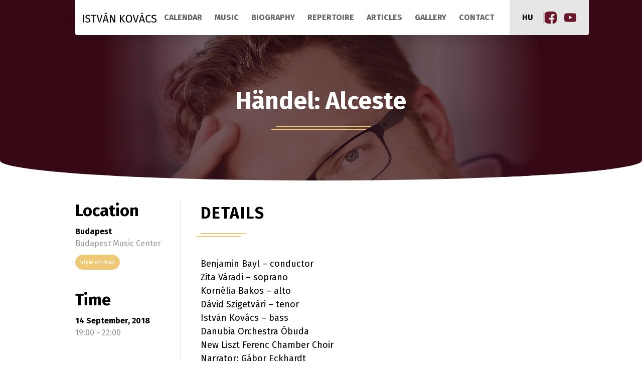

--- FILE ---
content_type: text/html; charset=UTF-8
request_url: http://kovacsistvan.info/en/esemeny/handel-alceste-2/
body_size: 9069
content:
<!DOCTYPE html>
<html lang="en-GB">
<head>
    <meta charset="UTF-8">
    <title>István Kovács</title>

    <meta name="viewport" content="width=device-width, initial-scale=1.0">
    <meta http-equiv="X-UA-Compatible" content="ie=edge">

    <link rel="apple-touch-icon" sizes="180x180" href="http://kovacsistvan.info/wp-content/themes/kovacsistvan/assets/images/favicons/apple-touch-icon.png">
    <link rel="icon" type="image/png" sizes="32x32" href="http://kovacsistvan.info/wp-content/themes/kovacsistvan/assets/images/favicons/favicon-32x32.png">
    <link rel="icon" type="image/png" sizes="16x16" href="http://kovacsistvan.info/wp-content/themes/kovacsistvan/assets/images/favicons/favicon-16x16.png">
    <link rel="manifest" href="http://kovacsistvan.info/wp-content/themes/kovacsistvan/assets/images/favicons/site.webmanifest">
    <link rel="mask-icon" href="http://kovacsistvan.info/wp-content/themes/kovacsistvan/assets/images/favicons/safari-pinned-tab.svg" color="#69162b">
    <meta name="msapplication-TileColor" content="#ffffff">
    <meta name="theme-color" content="#ff0000">

    <meta name='robots' content='max-image-preview:large' />
<link rel="alternate" href="http://kovacsistvan.info/esemeny/handel-alceste/" hreflang="hu" />
<link rel="alternate" href="http://kovacsistvan.info/en/esemeny/handel-alceste-2/" hreflang="en" />
<link rel='stylesheet' id='wp-block-library-css' href='http://kovacsistvan.info/wp-includes/css/dist/block-library/style.min.css?ver=6.3.7' type='text/css' media='all' />
<style id='classic-theme-styles-inline-css' type='text/css'>
/*! This file is auto-generated */
.wp-block-button__link{color:#fff;background-color:#32373c;border-radius:9999px;box-shadow:none;text-decoration:none;padding:calc(.667em + 2px) calc(1.333em + 2px);font-size:1.125em}.wp-block-file__button{background:#32373c;color:#fff;text-decoration:none}
</style>
<style id='global-styles-inline-css' type='text/css'>
body{--wp--preset--color--black: #000000;--wp--preset--color--cyan-bluish-gray: #abb8c3;--wp--preset--color--white: #ffffff;--wp--preset--color--pale-pink: #f78da7;--wp--preset--color--vivid-red: #cf2e2e;--wp--preset--color--luminous-vivid-orange: #ff6900;--wp--preset--color--luminous-vivid-amber: #fcb900;--wp--preset--color--light-green-cyan: #7bdcb5;--wp--preset--color--vivid-green-cyan: #00d084;--wp--preset--color--pale-cyan-blue: #8ed1fc;--wp--preset--color--vivid-cyan-blue: #0693e3;--wp--preset--color--vivid-purple: #9b51e0;--wp--preset--gradient--vivid-cyan-blue-to-vivid-purple: linear-gradient(135deg,rgba(6,147,227,1) 0%,rgb(155,81,224) 100%);--wp--preset--gradient--light-green-cyan-to-vivid-green-cyan: linear-gradient(135deg,rgb(122,220,180) 0%,rgb(0,208,130) 100%);--wp--preset--gradient--luminous-vivid-amber-to-luminous-vivid-orange: linear-gradient(135deg,rgba(252,185,0,1) 0%,rgba(255,105,0,1) 100%);--wp--preset--gradient--luminous-vivid-orange-to-vivid-red: linear-gradient(135deg,rgba(255,105,0,1) 0%,rgb(207,46,46) 100%);--wp--preset--gradient--very-light-gray-to-cyan-bluish-gray: linear-gradient(135deg,rgb(238,238,238) 0%,rgb(169,184,195) 100%);--wp--preset--gradient--cool-to-warm-spectrum: linear-gradient(135deg,rgb(74,234,220) 0%,rgb(151,120,209) 20%,rgb(207,42,186) 40%,rgb(238,44,130) 60%,rgb(251,105,98) 80%,rgb(254,248,76) 100%);--wp--preset--gradient--blush-light-purple: linear-gradient(135deg,rgb(255,206,236) 0%,rgb(152,150,240) 100%);--wp--preset--gradient--blush-bordeaux: linear-gradient(135deg,rgb(254,205,165) 0%,rgb(254,45,45) 50%,rgb(107,0,62) 100%);--wp--preset--gradient--luminous-dusk: linear-gradient(135deg,rgb(255,203,112) 0%,rgb(199,81,192) 50%,rgb(65,88,208) 100%);--wp--preset--gradient--pale-ocean: linear-gradient(135deg,rgb(255,245,203) 0%,rgb(182,227,212) 50%,rgb(51,167,181) 100%);--wp--preset--gradient--electric-grass: linear-gradient(135deg,rgb(202,248,128) 0%,rgb(113,206,126) 100%);--wp--preset--gradient--midnight: linear-gradient(135deg,rgb(2,3,129) 0%,rgb(40,116,252) 100%);--wp--preset--font-size--small: 13px;--wp--preset--font-size--medium: 20px;--wp--preset--font-size--large: 36px;--wp--preset--font-size--x-large: 42px;--wp--preset--spacing--20: 0.44rem;--wp--preset--spacing--30: 0.67rem;--wp--preset--spacing--40: 1rem;--wp--preset--spacing--50: 1.5rem;--wp--preset--spacing--60: 2.25rem;--wp--preset--spacing--70: 3.38rem;--wp--preset--spacing--80: 5.06rem;--wp--preset--shadow--natural: 6px 6px 9px rgba(0, 0, 0, 0.2);--wp--preset--shadow--deep: 12px 12px 50px rgba(0, 0, 0, 0.4);--wp--preset--shadow--sharp: 6px 6px 0px rgba(0, 0, 0, 0.2);--wp--preset--shadow--outlined: 6px 6px 0px -3px rgba(255, 255, 255, 1), 6px 6px rgba(0, 0, 0, 1);--wp--preset--shadow--crisp: 6px 6px 0px rgba(0, 0, 0, 1);}:where(.is-layout-flex){gap: 0.5em;}:where(.is-layout-grid){gap: 0.5em;}body .is-layout-flow > .alignleft{float: left;margin-inline-start: 0;margin-inline-end: 2em;}body .is-layout-flow > .alignright{float: right;margin-inline-start: 2em;margin-inline-end: 0;}body .is-layout-flow > .aligncenter{margin-left: auto !important;margin-right: auto !important;}body .is-layout-constrained > .alignleft{float: left;margin-inline-start: 0;margin-inline-end: 2em;}body .is-layout-constrained > .alignright{float: right;margin-inline-start: 2em;margin-inline-end: 0;}body .is-layout-constrained > .aligncenter{margin-left: auto !important;margin-right: auto !important;}body .is-layout-constrained > :where(:not(.alignleft):not(.alignright):not(.alignfull)){max-width: var(--wp--style--global--content-size);margin-left: auto !important;margin-right: auto !important;}body .is-layout-constrained > .alignwide{max-width: var(--wp--style--global--wide-size);}body .is-layout-flex{display: flex;}body .is-layout-flex{flex-wrap: wrap;align-items: center;}body .is-layout-flex > *{margin: 0;}body .is-layout-grid{display: grid;}body .is-layout-grid > *{margin: 0;}:where(.wp-block-columns.is-layout-flex){gap: 2em;}:where(.wp-block-columns.is-layout-grid){gap: 2em;}:where(.wp-block-post-template.is-layout-flex){gap: 1.25em;}:where(.wp-block-post-template.is-layout-grid){gap: 1.25em;}.has-black-color{color: var(--wp--preset--color--black) !important;}.has-cyan-bluish-gray-color{color: var(--wp--preset--color--cyan-bluish-gray) !important;}.has-white-color{color: var(--wp--preset--color--white) !important;}.has-pale-pink-color{color: var(--wp--preset--color--pale-pink) !important;}.has-vivid-red-color{color: var(--wp--preset--color--vivid-red) !important;}.has-luminous-vivid-orange-color{color: var(--wp--preset--color--luminous-vivid-orange) !important;}.has-luminous-vivid-amber-color{color: var(--wp--preset--color--luminous-vivid-amber) !important;}.has-light-green-cyan-color{color: var(--wp--preset--color--light-green-cyan) !important;}.has-vivid-green-cyan-color{color: var(--wp--preset--color--vivid-green-cyan) !important;}.has-pale-cyan-blue-color{color: var(--wp--preset--color--pale-cyan-blue) !important;}.has-vivid-cyan-blue-color{color: var(--wp--preset--color--vivid-cyan-blue) !important;}.has-vivid-purple-color{color: var(--wp--preset--color--vivid-purple) !important;}.has-black-background-color{background-color: var(--wp--preset--color--black) !important;}.has-cyan-bluish-gray-background-color{background-color: var(--wp--preset--color--cyan-bluish-gray) !important;}.has-white-background-color{background-color: var(--wp--preset--color--white) !important;}.has-pale-pink-background-color{background-color: var(--wp--preset--color--pale-pink) !important;}.has-vivid-red-background-color{background-color: var(--wp--preset--color--vivid-red) !important;}.has-luminous-vivid-orange-background-color{background-color: var(--wp--preset--color--luminous-vivid-orange) !important;}.has-luminous-vivid-amber-background-color{background-color: var(--wp--preset--color--luminous-vivid-amber) !important;}.has-light-green-cyan-background-color{background-color: var(--wp--preset--color--light-green-cyan) !important;}.has-vivid-green-cyan-background-color{background-color: var(--wp--preset--color--vivid-green-cyan) !important;}.has-pale-cyan-blue-background-color{background-color: var(--wp--preset--color--pale-cyan-blue) !important;}.has-vivid-cyan-blue-background-color{background-color: var(--wp--preset--color--vivid-cyan-blue) !important;}.has-vivid-purple-background-color{background-color: var(--wp--preset--color--vivid-purple) !important;}.has-black-border-color{border-color: var(--wp--preset--color--black) !important;}.has-cyan-bluish-gray-border-color{border-color: var(--wp--preset--color--cyan-bluish-gray) !important;}.has-white-border-color{border-color: var(--wp--preset--color--white) !important;}.has-pale-pink-border-color{border-color: var(--wp--preset--color--pale-pink) !important;}.has-vivid-red-border-color{border-color: var(--wp--preset--color--vivid-red) !important;}.has-luminous-vivid-orange-border-color{border-color: var(--wp--preset--color--luminous-vivid-orange) !important;}.has-luminous-vivid-amber-border-color{border-color: var(--wp--preset--color--luminous-vivid-amber) !important;}.has-light-green-cyan-border-color{border-color: var(--wp--preset--color--light-green-cyan) !important;}.has-vivid-green-cyan-border-color{border-color: var(--wp--preset--color--vivid-green-cyan) !important;}.has-pale-cyan-blue-border-color{border-color: var(--wp--preset--color--pale-cyan-blue) !important;}.has-vivid-cyan-blue-border-color{border-color: var(--wp--preset--color--vivid-cyan-blue) !important;}.has-vivid-purple-border-color{border-color: var(--wp--preset--color--vivid-purple) !important;}.has-vivid-cyan-blue-to-vivid-purple-gradient-background{background: var(--wp--preset--gradient--vivid-cyan-blue-to-vivid-purple) !important;}.has-light-green-cyan-to-vivid-green-cyan-gradient-background{background: var(--wp--preset--gradient--light-green-cyan-to-vivid-green-cyan) !important;}.has-luminous-vivid-amber-to-luminous-vivid-orange-gradient-background{background: var(--wp--preset--gradient--luminous-vivid-amber-to-luminous-vivid-orange) !important;}.has-luminous-vivid-orange-to-vivid-red-gradient-background{background: var(--wp--preset--gradient--luminous-vivid-orange-to-vivid-red) !important;}.has-very-light-gray-to-cyan-bluish-gray-gradient-background{background: var(--wp--preset--gradient--very-light-gray-to-cyan-bluish-gray) !important;}.has-cool-to-warm-spectrum-gradient-background{background: var(--wp--preset--gradient--cool-to-warm-spectrum) !important;}.has-blush-light-purple-gradient-background{background: var(--wp--preset--gradient--blush-light-purple) !important;}.has-blush-bordeaux-gradient-background{background: var(--wp--preset--gradient--blush-bordeaux) !important;}.has-luminous-dusk-gradient-background{background: var(--wp--preset--gradient--luminous-dusk) !important;}.has-pale-ocean-gradient-background{background: var(--wp--preset--gradient--pale-ocean) !important;}.has-electric-grass-gradient-background{background: var(--wp--preset--gradient--electric-grass) !important;}.has-midnight-gradient-background{background: var(--wp--preset--gradient--midnight) !important;}.has-small-font-size{font-size: var(--wp--preset--font-size--small) !important;}.has-medium-font-size{font-size: var(--wp--preset--font-size--medium) !important;}.has-large-font-size{font-size: var(--wp--preset--font-size--large) !important;}.has-x-large-font-size{font-size: var(--wp--preset--font-size--x-large) !important;}
.wp-block-navigation a:where(:not(.wp-element-button)){color: inherit;}
:where(.wp-block-post-template.is-layout-flex){gap: 1.25em;}:where(.wp-block-post-template.is-layout-grid){gap: 1.25em;}
:where(.wp-block-columns.is-layout-flex){gap: 2em;}:where(.wp-block-columns.is-layout-grid){gap: 2em;}
.wp-block-pullquote{font-size: 1.5em;line-height: 1.6;}
</style>
<link rel='stylesheet' id='theme_style-css' href='http://kovacsistvan.info/wp-content/themes/kovacsistvan/assets/css/styles.css?ver=1.0.0' type='text/css' media='all' />
<script type='text/javascript' src='http://kovacsistvan.info/wp-includes/js/jquery/jquery.min.js?ver=3.7.0' id='jquery-core-js'></script>
<script type='text/javascript' src='http://kovacsistvan.info/wp-includes/js/jquery/jquery-migrate.min.js?ver=3.4.1' id='jquery-migrate-js'></script>
<link rel="https://api.w.org/" href="http://kovacsistvan.info/wp-json/" /><link rel="canonical" href="http://kovacsistvan.info/en/esemeny/handel-alceste-2/" />
<link rel='shortlink' href='http://kovacsistvan.info/?p=180' />
<link rel="alternate" type="application/json+oembed" href="http://kovacsistvan.info/wp-json/oembed/1.0/embed?url=http%3A%2F%2Fkovacsistvan.info%2Fen%2Fesemeny%2Fhandel-alceste-2%2F" />
<link rel="alternate" type="text/xml+oembed" href="http://kovacsistvan.info/wp-json/oembed/1.0/embed?url=http%3A%2F%2Fkovacsistvan.info%2Fen%2Fesemeny%2Fhandel-alceste-2%2F&#038;format=xml" />
</head>
<body>

<svg aria-hidden="true" style="position: absolute; width: 0; height: 0; overflow: hidden;" version="1.1" xmlns="http://www.w3.org/2000/svg" xmlns:xlink="http://www.w3.org/1999/xlink">
<defs>
<symbol id="icon-arrow-up" viewBox="0 0 24 32">
<title>arrow-up</title>
<path d="M0 11.65l2.050 2.050 8.15-8.15v26.45h2.9v-26.45l8.1 8.15 2.050-2.050-11.6-11.65z"></path>
</symbol>
<symbol id="icon-chevron-down" viewBox="0 0 50 32">
<title>chevron-down</title>
<path d="M48.914 6.705l-24.686 24.686-24.076-24.076 6.095-6.095 17.981 18.057 18.59-18.667z"></path>
</symbol>
<symbol id="icon-chevron-left" viewBox="0 0 21 32">
<title>chevron-left</title>
<path d="M16.2 32l-16.2-16.2 15.8-15.8 4 4-11.85 11.8 12.25 12.2z"></path>
</symbol>
<symbol id="icon-chevron-left-outline" viewBox="0 0 32 32">
<title>chevron-left-outline</title>
<path d="M16 0c-8.85 0-16 7.15-16 16s7.15 16 16 16 16-7.15 16-16c0-4.25-1.7-8.3-4.7-11.3s-7.050-4.7-11.3-4.7zM16 2.1c7.65 0 13.9 6.2 13.9 13.9s-6.25 13.9-13.9 13.9-13.9-6.25-13.9-13.9c0-7.65 6.25-13.9 13.9-13.9zM15 10l-1.5 1.5 4.6 4.6-4.45 4.4 1.5 1.5 5.95-5.9-6.1-6.1z"></path>
</symbol>
<symbol id="icon-chevron-right" viewBox="0 0 19 32">
<title>chevron-right</title>
<path d="M0 1.7l3.3-1.7 7.7 15.85-7.7 16.15-3.3-1.65 6.9-14.5-6.9-14.15zM8 1.7l3.3-1.7 7.7 15.85-7.7 16.15-3.3-1.65 6.9-14.5-6.9-14.15z"></path>
</symbol>
<symbol id="icon-close" viewBox="0 0 32 32">
<title>close</title>
<path d="M32 3.25l-3.25-3.25-12.75 12.75-12.75-12.75-3.25 3.25 12.75 12.75-12.75 12.75 3.25 3.25 12.75-12.75 12.75 12.75 3.25-3.25-12.75-12.75z"></path>
</symbol>
<symbol id="icon-double-arrow" viewBox="0 0 33 32">
<title>double-arrow</title>
<path d="M16.914 18.997l-11.124 13.003-5.79-3.81 7.619-12.19-7.619-12.19 5.79-3.81 11.124 13.105v5.892zM32.508 18.997l-11.124 13.003-5.79-3.81 7.619-12.19-7.619-12.14 5.79-3.86 11.124 13.105v5.892z"></path>
</symbol>
<symbol id="icon-download" viewBox="0 0 27 32">
<title>download</title>
<path d="M0 28.25h26.35v3.75h-26.35v-3.75zM24.75 13.35l-11.6 11.65-11.65-11.65 2.050-2.050 8.1 8.15v-19.45h2.9v19.45l8.15-8.1 2.050 2z"></path>
</symbol>
<symbol id="icon-facebook" viewBox="0 0 32 32">
<title>facebook</title>
<path d="M21.15 31.95v-10.5h4.15l0.6-4.85h-4.8v-3.1c0-1.4 0.4-2.35 2.4-2.35h2.55v-4.3c-0.45-0.050-1.95-0.2-3.75-0.2-3.7 0-6.2 2.25-6.2 6.4v3.55h-4.1v4.85h4.15v10.55c-0.050 0-0.1 0-0.15 0-4.35 0-4.9 0-6.6-0.1s-2.85-0.35-3.9-0.75c-1.050-0.4-1.95-0.95-2.85-1.85s-1.45-1.8-1.85-2.85c-0.4-1-0.65-2.2-0.75-3.9-0.050-1.65-0.050-2.2-0.050-6.55s0-4.9 0.1-6.6c0.1-1.7 0.35-2.85 0.75-3.9s0.95-1.95 1.85-2.85c0.85-0.85 1.75-1.4 2.8-1.8 1-0.4 2.2-0.65 3.9-0.75s2.25-0.1 6.6-0.1c4.35 0 4.9 0 6.6 0.1s2.85 0.35 3.9 0.75c1.050 0.4 1.95 0.95 2.85 1.85s1.45 1.8 1.85 2.85c0.4 1 0.65 2.2 0.75 3.9 0.050 1.65 0.050 2.2 0.050 6.55s0 4.9-0.1 6.6c-0.1 1.7-0.35 2.85-0.75 3.9s-0.95 1.95-1.85 2.85c-0.9 0.9-1.8 1.45-2.85 1.85-1 0.4-2.2 0.65-3.9 0.75-0.5 0-0.9 0-1.4 0z"></path>
</symbol>
<symbol id="icon-info" viewBox="0 0 32 32">
<title>info</title>
<path d="M27.3 4.7c-3-3-7.050-4.7-11.3-4.7-8.85 0-16 7.15-16 16s7.15 16 16 16 16-7.15 16-16c0-4.25-1.7-8.3-4.7-11.3zM17.45 22.6c0 0.4-0.15 0.8-0.45 1.050s-0.65 0.5-1.050 0.45c-0.85 0-1.5-0.65-1.5-1.5v-8.55c0-0.85 0.65-1.5 1.5-1.5s1.5 0.65 1.5 1.5v8.55zM15.95 10.95c-0.85 0-1.5-0.65-1.5-1.5s0.7-1.5 1.5-1.5c0.85 0 1.5 0.65 1.5 1.5s-0.65 1.5-1.5 1.5z"></path>
</symbol>
<symbol id="icon-pause" viewBox="0 0 25 32">
<title>pause</title>
<path d="M0 0h7.4v32h-7.4v-32zM17.25 0h7.4v32h-7.4v-32z"></path>
</symbol>
<symbol id="icon-play" viewBox="0 0 27 32">
<title>play</title>
<path d="M0 0l26.65 16-26.65 16z"></path>
</symbol>
<symbol id="icon-play-outline" viewBox="0 0 45 32">
<title>play-outline</title>
<path d="M41.209 6.607c-0.104-0.473-0.237-0.943-0.395-1.36-0.182-0.481-0.374-0.823-0.527-0.98-0.153-0.161-0.307-0.296-0.464-0.41-0.558-0.404-0.941-0.5-2.118-0.619-0.052-0.005-0.087-0.009-0.118-0.013-1.41-0.102-3.062-0.186-4.904-0.253-2.275-0.083-4.717-0.136-7.161-0.166-0.856-0.010-1.65-0.017-2.363-0.021-0.249-0.001-0.47-0.002-0.66-0.003-0.192-0-0.192-0-0.229-0-0.057 0-0.057 0-0.249 0-0.19 0-0.411 0.001-0.66 0.003-0.712 0.004-1.507 0.010-2.363 0.021-2.443 0.030-4.886 0.083-7.161 0.166-1.842 0.067-3.494 0.151-4.904 0.253-0.032 0.004-0.067 0.007-0.119 0.013-1.179 0.12-1.563 0.216-2.123 0.623-0.156 0.113-0.309 0.248-0.493 0.441-0.12 0.123-0.312 0.464-0.494 0.945-0.157 0.417-0.29 0.887-0.394 1.36-0.062 0.283-0.099 0.492-0.105 0.536-0.012 0.098-0.035 0.295-0.064 0.576-0.050 0.476-0.1 1.007-0.147 1.58-0.133 1.63-0.213 3.257-0.213 4.758v3.406c0 1.503 0.080 3.131 0.213 4.762 0.047 0.573 0.097 1.104 0.147 1.58 0.030 0.281 0.052 0.478 0.058 0.527 0.013 0.092 0.049 0.302 0.112 0.584 0.104 0.473 0.237 0.943 0.394 1.36 0.182 0.481 0.373 0.822 0.526 0.978 0.23 0.243 0.486 0.423 0.784 0.563 0.495 0.232 0.787 0.289 2.063 0.45 0.158 0.020 0.29 0.038 0.415 0.059 1.249 0.114 3.626 0.212 6.752 0.291 1.757 0.044 3.643 0.079 5.528 0.107 0.66 0.010 1.273 0.017 1.823 0.024 0.329 0.004 0.564 0.006 0.659 0.007 0.038-0 0.038-0 0.23-0.001 0.19-0.001 0.411-0.002 0.66-0.004 0.713-0.005 1.507-0.012 2.363-0.024 2.444-0.033 4.887-0.089 7.162-0.173 1.846-0.069 3.501-0.153 4.914-0.255 0.038-0.004 0.077-0.008 0.119-0.013 1.18-0.121 1.561-0.217 2.119-0.621 0.157-0.114 0.312-0.249 0.497-0.444 0.121-0.123 0.312-0.464 0.494-0.945 0.158-0.417 0.291-0.887 0.395-1.36 0.062-0.283 0.099-0.492 0.105-0.535 0.012-0.098 0.035-0.295 0.064-0.576 0.050-0.475 0.1-1.007 0.147-1.58 0.133-1.631 0.213-3.259 0.213-4.762v-3.402c-0-1.505-0.080-3.132-0.213-4.762-0.047-0.573-0.097-1.105-0.147-1.58-0.027-0.256-0.048-0.442-0.061-0.547-0.015-0.101-0.051-0.3-0.109-0.563zM44.077 6.803c0 0 0.445 3.629 0.445 7.257v3.402c0 3.629-0.445 7.257-0.445 7.257s-0.435 3.090-1.77 4.45c-1.693 1.787-3.591 1.795-4.461 1.9-6.23 0.454-15.585 0.468-15.585 0.468s-11.576-0.107-15.137-0.451c-0.991-0.186-3.215-0.13-4.91-1.917-1.334-1.361-1.768-4.45-1.768-4.45s-0.445-3.628-0.445-7.257v-3.402c0-3.628 0.445-7.257 0.445-7.257s0.434-3.090 1.768-4.45c1.695-1.786 3.591-1.795 4.462-1.899 6.23-0.454 15.576-0.454 15.576-0.454 0.019 0 9.365 0 15.595 0.454 0.87 0.104 2.767 0.112 4.461 1.899 1.334 1.361 1.77 4.45 1.77 4.45zM17.664 21.584l12.028-6.277-12.029-6.321 0.001 12.598z"></path>
</symbol>
<symbol id="icon-play-yellow" viewBox="0 0 48 32">
<title>play-yellow</title>
<path fill="#f0c977" style="fill: var(--color1, #f0c977)" d="M46.958 4.763c-0.149-0.595-0.298-1.116-0.447-1.637-0.223-0.595-0.447-0.967-0.67-1.191s-0.372-0.372-0.595-0.521c-0.67-0.521-1.116-0.595-2.605-0.744-0.074 0-0.074 0-0.149 0-1.712-0.149-3.721-0.223-6.028-0.298-2.754-0.074-5.73-0.149-8.781-0.223-1.042 0-2.009 0-2.902 0-0.298 0-0.595 0-0.819 0s-0.223 0-0.298 0-0.074 0-0.298 0-0.521 0-0.819 0c-0.893 0-1.86 0-2.902 0-2.977 0-5.954 0.074-8.781 0.223-2.233 0.074-4.242 0.149-6.028 0.298-0.074 0-0.074 0-0.149 0-1.414 0.149-1.935 0.298-2.605 0.744 0.074 0.149-0.149 0.298-0.372 0.521-0.149 0.149-0.372 0.595-0.595 1.191-0.149 0.446-0.372 1.042-0.447 1.637-0.074 0.372-0.149 0.595-0.149 0.67 0 0.149-0.074 0.372-0.074 0.67-0.074 0.595-0.149 1.265-0.149 1.935-0.223 2.009-0.298 3.944-0.298 5.805v4.167c0 1.86 0.074 3.795 0.298 5.805 0.074 0.67 0.149 1.34 0.149 1.935 0 0.372 0.074 0.595 0.074 0.67 0 0.149 0.074 0.372 0.149 0.744 0.149 0.595 0.298 1.116 0.447 1.637 0.223 0.595 0.446 0.967 0.67 1.191 0.298 0.298 0.595 0.521 0.967 0.67 0.595 0.298 0.967 0.372 2.53 0.521 0.223 0 0.372 0.074 0.521 0.074 1.563 0.149 4.465 0.223 8.26 0.372 2.158 0.074 4.465 0.074 6.772 0.149 0.819 0 1.563 0 2.233 0 0.372 0 0.67 0 0.819 0 0.074 0 0.074 0 0.298 0s0.521 0 0.819 0c0.893 0 1.86 0 2.902 0 2.977-0.074 5.954-0.074 8.781-0.223 2.233-0.074 4.316-0.223 6.028-0.298 0.074 0 0.074 0 0.149 0 1.414-0.149 1.935-0.298 2.605-0.744 0.223-0.149 0.372-0.298 0.595-0.521 0.149-0.149 0.372-0.595 0.595-1.116s0.372-1.116 0.447-1.637c0.074-0.372 0.149-0.595 0.149-0.67 0-0.149 0.074-0.372 0.074-0.67 0.074-0.595 0.149-1.191 0.149-1.935 0.149-2.009 0.298-3.944 0.298-5.805v-4.167c0-1.86-0.074-3.795-0.298-5.805-0.074-0.67-0.149-1.34-0.149-1.935 0-0.298-0.074-0.521-0.074-0.67-0.149-0.298-0.223-0.521-0.298-0.819z"></path>
<path fill="#fff" style="fill: var(--color2, #fff)" d="M18.158 22.995v-15.33l14.735 7.665z"></path>
</symbol>
<symbol id="icon-plus" viewBox="0 0 32 32">
<title>plus</title>
<path d="M32 13.35h-13.35v-13.35h-5.3v13.35h-13.35v5.25h13.35v13.4h5.3v-13.4h13.35z"></path>
</symbol>
<symbol id="icon-volume" viewBox="0 0 36 32">
<title>volume</title>
<path d="M18.986 1.007v29.996c0 0.397-0.238 0.754-0.595 0.913-0.377 0.159-0.794 0.099-1.071-0.159l-8.709-7.737h-5.614c-1.647-0.020-2.996-1.369-2.996-3.015v-9.999c0-1.647 1.349-2.996 2.996-2.996h5.614l8.709-7.737c0.298-0.258 0.714-0.317 1.071-0.159 0.377 0.139 0.595 0.496 0.595 0.893zM25.056 8.922c-0.397-0.397-1.032-0.397-1.409 0-0.397 0.397-0.397 1.032 0 1.409 3.115 3.115 3.115 8.193 0 11.308-0.397 0.397-0.397 1.032 0 1.409 0.397 0.397 1.032 0.397 1.409 0 3.908-3.888 3.908-10.217 0-14.125zM27.893 6.105c-0.397-0.397-1.032-0.397-1.409 0-0.397 0.397-0.397 1.032 0 1.409 2.262 2.262 3.511 5.277 3.511 8.491s-1.25 6.21-3.511 8.491c-0.397 0.397-0.397 1.032 0 1.409 0.397 0.397 1.032 0.397 1.409 0 2.639-2.639 4.107-6.15 4.107-9.9s-1.468-7.261-4.107-9.9zM30.73 3.268c-0.397-0.397-1.032-0.397-1.409 0-0.397 0.397-0.397 1.032 0 1.409 3.016 3.015 4.682 7.043 4.682 11.308s-1.666 8.293-4.682 11.308c-0.397 0.397-0.397 1.032 0 1.409 0.397 0.397 1.032 0.397 1.409 0 3.392-3.392 5.277-7.916 5.277-12.717-0.020-4.801-1.885-9.304-5.277-12.717z"></path>
</symbol>
<symbol id="icon-youtube" viewBox="0 0 45 32">
<title>youtube</title>
<path d="M17.943 21.969v-12.998l12.221 6.57-12.221 6.428zM44.786 6.781c0 0-0.424-3.179-1.766-4.592-1.695-1.837-3.673-1.837-4.521-1.978-6.428-0.424-15.894-0.424-15.894-0.424v0c0 0-9.466 0-15.823 0.494-0.918 0.141-2.826 0.141-4.521 1.978-1.342 1.413-1.766 4.592-1.766 4.592s-0.494 3.673-0.494 7.417v3.532c0 3.744 0.424 7.488 0.424 7.488s0.424 3.179 1.766 4.592c1.695 1.837 3.956 1.766 5.015 1.978 3.603 0.353 15.4 0.494 15.4 0.494s9.466 0 15.823-0.494c0.918-0.141 2.826-0.141 4.521-1.978 1.342-1.413 1.766-4.592 1.766-4.592s0.494-3.815 0.494-7.559v-3.532c0-3.673-0.424-7.417-0.424-7.417z"></path>
</symbol>
<symbol id="icon-zoom-in" viewBox="0 0 32 32">
<title>zoom-in</title>
<path d="M24.529 22.15l7.471 7.471-2.38 2.38-7.471-7.471c-2.326 1.817-5.254 2.899-8.435 2.899-7.575 0-13.714-6.139-13.714-13.714s6.139-13.714 13.714-13.714c7.575 0 13.714 6.139 13.714 13.714 0 3.181-1.083 6.109-2.9 8.435zM24.772 13.714c0-6.108-4.95-11.057-11.057-11.057s-11.057 4.95-11.057 11.057c0 6.108 4.95 11.057 11.057 11.057s11.057-4.95 11.057-11.057zM19.2 11.886v3.621h-3.657v3.694h-3.657v-3.694h-3.657v-3.621h3.657v-3.657h3.657v3.657h3.657z"></path>
</symbol>
</defs>
</svg>

<header class="header">
    <div class="container">

        <div class="header__inner">
            
            <div class="logo header__logo">
                <a href="http://kovacsistvan.info/en/home/">
                    <img src="http://kovacsistvan.info/wp-content/uploads/logo-1.svg" alt="István Kovács">
                </a>
            </div>

                            <nav class="nav nav--main" id="navigation" role="navigation">
                    <button type="button" class="nav__toggle js-nav-toggle">
                        <span class="sr-only">Menu</span>
                        <i></i>
                    </button>

                    <ul id="menu-main-navigation" class="nav__list level0"><li class="menu-item menu-item-type-post_type menu-item-object-page menu-item-252 nav__item"><a href="http://kovacsistvan.info/en/calendar/" class="nav__link">Calendar</a></li>
<li class="menu-item menu-item-type-post_type menu-item-object-page menu-item-251 nav__item"><a href="http://kovacsistvan.info/en/music/" class="nav__link">Music</a></li>
<li class="menu-item menu-item-type-post_type menu-item-object-page menu-item-256 nav__item"><a href="http://kovacsistvan.info/en/biography/" class="nav__link">Biography</a></li>
<li class="menu-item menu-item-type-post_type menu-item-object-page menu-item-254 nav__item"><a href="http://kovacsistvan.info/en/repertoire/" class="nav__link">Repertoire</a></li>
<li class="menu-item menu-item-type-post_type menu-item-object-page current_page_parent menu-item-250 nav__item"><a href="http://kovacsistvan.info/en/articles/" class="nav__link">Articles</a></li>
<li class="menu-item menu-item-type-post_type menu-item-object-page menu-item-253 nav__item"><a href="http://kovacsistvan.info/en/gallery/" class="nav__link">Gallery</a></li>
<li class="menu-item menu-item-type-post_type menu-item-object-page menu-item-255 nav__item"><a href="http://kovacsistvan.info/en/contact/" class="nav__link">Contact</a></li>
</ul>                </nav>
            
            <div class="header__additional">
                <div class="language">
                    <ul class="language__list">
                        	<li class="lang-item lang-item-8 lang-item-hu lang-item-first"><a  lang="hu-HU" hreflang="hu-HU" href="http://kovacsistvan.info/esemeny/handel-alceste/">hu</a></li>
                    </ul>
                </div>

                                    <div class="social-media">
                        <ul class="social-media__list">
                                                            
                                <li class="social-media__item">
                                    <a href="https://www.facebook.com/István-Kovács-opera-singer-526816270984731/?fb_dtsg_ag=AdwwJmj_DEMUeW6yRYnMO_JSUBi3vSLDIHZYQJ2Hn-GG8Q%3AAdzQ6HnkvzMXTxg9umnyGbsPDYQ5atvB_v-ZUR9XrzREKQ" target="_blank" title="Facebook" class="social-media__link">
                                        <svg class="icon icon-facebook"><use xlink:href="#icon-facebook"></use></svg>
                                    </a>
                                </li>
                                                            
                                <li class="social-media__item">
                                    <a href="https://www.youtube.com/user/sarho72127" target="_blank" title="YouTube" class="social-media__link">
                                        <svg class="icon icon-youtube"><use xlink:href="#icon-youtube"></use></svg>
                                    </a>
                                </li>
                                                    </ul>
                    </div>
                            </div>

        </div>

    </div>
</header>

    
        
        <main class="page page--single page--single-event" id="main">
            <header class="headline headline--single" style="background-image: url('http://kovacsistvan.info/wp-content/uploads/BENJAMIN_81-e1536773300786.jpg');">
                <div class="container">
                    <div class="headline__inner">
                        <h1 class="headline__title">Händel: Alceste</h1>
                    </div>
                </div>
            </header>

            <div class="container">
                <div class="row">
                    <div class="col-12 col-md-10 offset-md-1 col-xm-3 offset-xm-0">
                        <div class="page__sidebar">
                            <div class="block block--meta block--event-address">
                                <h3 class="block__title">Location</h3>

                                <div class="block__body">
                                    <p class="block__text">
                                                                                    <strong>Budapest</strong>
                                                                                                                            <span>Budapest Music Center</span>
                                                                            </p>

                                    <a href="https://www.google.com/maps/search/?api=1&query=Budapest Music Center Budapest" target="_blank" class="btn btn-sm btn-secondary">
                                        <span>View on map</span>
                                    </a>
                                </div>
                            </div>

                            <div class="block block--meta block--event-date">
                                <h3 class="block__title">Time</h3>

                                <div class="block__body">
                                    <p class="block__text">
                                                                                    <strong>
                                                <span>14 September, 2018</span>

                                                                                            </strong>
                                        
                                                                                    <span>
                                                <span>19:00</span>

                                                                                                    <span class="separator"> - </span>
                                                    <span>22:00</span>
                                                                                            </span>
                                                                            </p>
                                </div>
                            </div>

                                                            <div class="block block--meta block--event-ticket">
                                    <h3 class="block__title">Tickets</h3>

                                    <div class="block__body">
                                        <a href="https://odz.jegy.hu/program/one-haendel-sorozat-obudai-danubia-zenekar-90879/428441" target="_blank" class="btn btn-sm btn-secondary">
                                            <span>Ticket for the event</span>
                                        </a>
                                    </div>
                                </div>
                                                    </div>
                    </div>

                    <div class="col-12 col-md-10 offset-md-1 col-xm-9 offset-xm-0">
                        <div class="page__body">
                            <div class="block block--base block--single-event">
                                <h2 class="block__title">Details</h2>
                            </div>

                            <div class="page__content">
                                <p>Benjamin Bayl – conductor<br />
Zita Váradi – soprano<br />
Kornélia Bakos – alto<br />
Dávid Szigetvári – tenor<br />
István Kovács – bass<br />
Danubia Orchestra Óbuda<br />
New Liszt Ferenc Chamber Choir<br />
Narrator: Gábor Eckhardt</p>
                            </div>
                        </div>
                    </div>
                </div>

                
                <section class="section section--base section--more-event">
                    <h2 class="section__title">Next events</h2>

                    <div class="section__body">
                        
                                                    <div class="slider js-slider-more-event row">
                                                                    
                                    <div class="slider__item col-12">
                                        <div class="card card--event-vertical">
                                            <a href="http://kovacsistvan.info/en/esemeny/debussy-pelleas-and-melisande-3/" class="card__link">
                                                <div class="card__left">
                                                    <h3 class="card__title">Debussy: Pelléas and Mélisande</h3>
                                                    <p class="card__address">
                                                                                                                    <span class="card__city">Budapest</span>
                                                                                                                                                                            <span class="card__location">Eiffel House</span>
                                                                                                            </p>
                                                </div>

                                                <div class="card__right">
                                                    <p class="card__datetime">
                                                                                                                    <span class="card__date">
                                                                <span>23 June, 2024</span>

                                                                                                                            </span>
                                                        
                                                                                                                    <span class="card__time">
                                                                <span>15:00</span>

                                                                                                                                    <span class="separator"> - </span>
                                                                    <span>17:45</span>
                                                                                                                            </span>
                                                                                                            </p>
                                                    <div class="card__action">
                                                        <button type="button" class="btn btn-secondary">details</button>
                                                    </div>
                                                </div>
                                            </a>
                                        </div>
                                    </div>
                                                                    
                                    <div class="slider__item col-12">
                                        <div class="card card--event-vertical">
                                            <a href="http://kovacsistvan.info/en/esemeny/debussy-pelleas-and-melisande-2/" class="card__link">
                                                <div class="card__left">
                                                    <h3 class="card__title">Debussy: Pelléas and Mélisande</h3>
                                                    <p class="card__address">
                                                                                                                    <span class="card__city">Budapest</span>
                                                                                                                                                                            <span class="card__location">Eiffel House</span>
                                                                                                            </p>
                                                </div>

                                                <div class="card__right">
                                                    <p class="card__datetime">
                                                                                                                    <span class="card__date">
                                                                <span>16 June, 2024</span>

                                                                                                                            </span>
                                                        
                                                                                                                    <span class="card__time">
                                                                <span>11:00</span>

                                                                                                                                    <span class="separator"> - </span>
                                                                    <span>13:45</span>
                                                                                                                            </span>
                                                                                                            </p>
                                                    <div class="card__action">
                                                        <button type="button" class="btn btn-secondary">details</button>
                                                    </div>
                                                </div>
                                            </a>
                                        </div>
                                    </div>
                                                                    
                                    <div class="slider__item col-12">
                                        <div class="card card--event-vertical">
                                            <a href="http://kovacsistvan.info/en/esemeny/debussy-pelleas-and-melisande/" class="card__link">
                                                <div class="card__left">
                                                    <h3 class="card__title">Debussy: Pelléas and Mélisande</h3>
                                                    <p class="card__address">
                                                                                                                    <span class="card__city">Budapest</span>
                                                                                                                                                                            <span class="card__location">Eiffel House</span>
                                                                                                            </p>
                                                </div>

                                                <div class="card__right">
                                                    <p class="card__datetime">
                                                                                                                    <span class="card__date">
                                                                <span>14 June, 2024</span>

                                                                                                                            </span>
                                                        
                                                                                                                    <span class="card__time">
                                                                <span>20:00</span>

                                                                                                                                    <span class="separator"> - </span>
                                                                    <span>22:45</span>
                                                                                                                            </span>
                                                                                                            </p>
                                                    <div class="card__action">
                                                        <button type="button" class="btn btn-secondary">details</button>
                                                    </div>
                                                </div>
                                            </a>
                                        </div>
                                    </div>
                                                                    
                                    <div class="slider__item col-12">
                                        <div class="card card--event-vertical">
                                            <a href="http://kovacsistvan.info/en/esemeny/prokofiev-war-and-peace-7/" class="card__link">
                                                <div class="card__left">
                                                    <h3 class="card__title">Prokofiev: War and Peace</h3>
                                                    <p class="card__address">
                                                                                                                    <span class="card__city">Budapest</span>
                                                                                                                                                                            <span class="card__location">Hungarian State Opera</span>
                                                                                                            </p>
                                                </div>

                                                <div class="card__right">
                                                    <p class="card__datetime">
                                                                                                                    <span class="card__date">
                                                                <span>07 June, 2024</span>

                                                                                                                            </span>
                                                        
                                                                                                                    <span class="card__time">
                                                                <span>18:00</span>

                                                                                                                                    <span class="separator"> - </span>
                                                                    <span>22:00</span>
                                                                                                                            </span>
                                                                                                            </p>
                                                    <div class="card__action">
                                                        <button type="button" class="btn btn-secondary">details</button>
                                                    </div>
                                                </div>
                                            </a>
                                        </div>
                                    </div>
                                
                                                            </div>
                                            </div>

                    <div class="section__action">
                        <a href="http://kovacsistvan.info/en/calendar/" class="btn btn-link">
                            <span>All events view</span>
                            <svg class="icon icon-chevron-right"><use xlink:href="#icon-chevron-right"></use></svg>
                        </a>
                    </div>
                </section>
            </div>

        </main>
    
<footer class="footer">
    <div class="container">

        <div class="footer__inner">
            <a href="#" class="scroll-top js-scroll-top">
                <svg class="icon icon-arrow-up"><use xlink:href="#icon-arrow-up"></use></svg>
            </a>
            <p class="site-info">István Kovács opera singer</p>
            <p class="copyright">&copy; Minden jog fenntartva! 2026</p>
        </div>

    </div>
</footer>

<script type='text/javascript' id='theme_js-js-extra'>
/* <![CDATA[ */
var myAjax = {"ajaxurl":"http:\/\/kovacsistvan.info\/wp-admin\/admin-ajax.php","upcoming_event_title":"Next events","previous_event_title":"Kor\u00e1bbi esem\u00e9nyek","show_filter_list":"teljes lista megtekint\u00e9se","hide_filter_list":"teljes lista elrejt\u00e9se"};
/* ]]> */
</script>
<script type='text/javascript' src='http://kovacsistvan.info/wp-content/themes/kovacsistvan/assets/js/dist/bundle.js?ver=1.0.0' id='theme_js-js'></script>

</body>
</html>


--- FILE ---
content_type: text/html; charset=UTF-8
request_url: http://kovacsistvan.info/wp-admin/admin-ajax.php
body_size: 112
content:

    
    <div class="page__load-more js-load-more" data-max-pages="19">
            </div>

    

--- FILE ---
content_type: text/css
request_url: http://kovacsistvan.info/wp-content/themes/kovacsistvan/assets/css/styles.css?ver=1.0.0
body_size: 27375
content:
@import url("https://fonts.googleapis.com/css?family=Fira+Sans:300,300i,400,500,700");:root{--blue: #007bff;--indigo: #6610f2;--purple: #6f42c1;--pink: #e83e8c;--red: #dc3545;--orange: #fd7e14;--yellow: #ffc107;--green: #28a745;--teal: #20c997;--cyan: #17a2b8;--white: #fff;--gray: #6c757d;--gray-dark: #343a40;--primary: #69162b;--secondary: #f0c977;--success: #5fdd9d;--info: #424ca6;--warning: #f78154;--danger: #eb1e3b;--light: #f8f9fa;--dark: #343a40;--primary-dark: #500e1f;--secondary-dark: #d2a443;--breakpoint-xs: 0;--breakpoint-sm: 576px;--breakpoint-md: 768px;--breakpoint-xm: 1024px;--breakpoint-lg: 1300px;--breakpoint-xl: 1700px;--font-family-sans-serif: -apple-system, BlinkMacSystemFont, "Segoe UI", Roboto, "Helvetica Neue", Arial, sans-serif, "Apple Color Emoji", "Segoe UI Emoji", "Segoe UI Symbol", "Noto Color Emoji";--font-family-monospace: SFMono-Regular, Menlo, Monaco, Consolas, "Liberation Mono", "Courier New", monospace}*,*::before,*::after{-webkit-box-sizing:border-box;box-sizing:border-box}html{font-family:sans-serif;line-height:1.15;-webkit-text-size-adjust:100%;-ms-text-size-adjust:100%;-ms-overflow-style:scrollbar;-webkit-tap-highlight-color:rgba(0,0,0,0)}@-ms-viewport{width:device-width}article,aside,figcaption,figure,footer,header,hgroup,main,nav,section{display:block}body{margin:0;font-family:"Fira Sans",sans-serif;font-size:.875rem;font-weight:400;line-height:1.5;color:#000;text-align:left;background-color:#fff}[tabindex="-1"]:focus{outline:0 !important}hr{-webkit-box-sizing:content-box;box-sizing:content-box;height:0;overflow:visible}h1,h2,h3,h4,h5,h6{margin-top:0;margin-bottom:.5rem}p{margin-top:0;margin-bottom:1rem}abbr[title],abbr[data-original-title]{text-decoration:underline;-webkit-text-decoration:underline dotted;text-decoration:underline dotted;cursor:help;border-bottom:0}address{margin-bottom:1rem;font-style:normal;line-height:inherit}ol,ul,dl{margin-top:0;margin-bottom:1rem}ol ol,ul ul,ol ul,ul ol{margin-bottom:0}dt{font-weight:700}dd{margin-bottom:.5rem;margin-left:0}blockquote{margin:0 0 1rem}dfn{font-style:italic}b,strong{font-weight:bolder}small{font-size:80%}sub,sup{position:relative;font-size:75%;line-height:0;vertical-align:baseline}sub{bottom:-.25em}sup{top:-.5em}a{color:#69162b;text-decoration:none;background-color:transparent;-webkit-text-decoration-skip:objects}a:hover{color:#2a0911;text-decoration:underline}a:not([href]):not([tabindex]){color:inherit;text-decoration:none}a:not([href]):not([tabindex]):hover,a:not([href]):not([tabindex]):focus{color:inherit;text-decoration:none}a:not([href]):not([tabindex]):focus{outline:0}pre,code,kbd,samp{font-family:SFMono-Regular,Menlo,Monaco,Consolas,"Liberation Mono","Courier New",monospace;font-size:1em}pre{margin-top:0;margin-bottom:1rem;overflow:auto;-ms-overflow-style:scrollbar}figure{margin:0 0 1rem}img{vertical-align:middle;border-style:none}svg{overflow:hidden;vertical-align:middle}table{border-collapse:collapse}caption{padding-top:.75rem;padding-bottom:.75rem;color:#6c757d;text-align:left;caption-side:bottom}th{text-align:inherit}label{display:inline-block;margin-bottom:.5rem}button{border-radius:0}button:focus{outline:1px dotted;outline:5px auto -webkit-focus-ring-color}input,button,select,optgroup,textarea{margin:0;font-family:inherit;font-size:inherit;line-height:inherit}button,input{overflow:visible}button,select{text-transform:none}button,html [type="button"],[type="reset"],[type="submit"]{-webkit-appearance:button}button::-moz-focus-inner,[type="button"]::-moz-focus-inner,[type="reset"]::-moz-focus-inner,[type="submit"]::-moz-focus-inner{padding:0;border-style:none}input[type="radio"],input[type="checkbox"]{-webkit-box-sizing:border-box;box-sizing:border-box;padding:0}input[type="date"],input[type="time"],input[type="datetime-local"],input[type="month"]{-webkit-appearance:listbox}textarea{overflow:auto;resize:vertical}fieldset{min-width:0;padding:0;margin:0;border:0}legend{display:block;width:100%;max-width:100%;padding:0;margin-bottom:.5rem;font-size:1.5rem;line-height:inherit;color:inherit;white-space:normal}progress{vertical-align:baseline}[type="number"]::-webkit-inner-spin-button,[type="number"]::-webkit-outer-spin-button{height:auto}[type="search"]{outline-offset:-2px;-webkit-appearance:none}[type="search"]::-webkit-search-cancel-button,[type="search"]::-webkit-search-decoration{-webkit-appearance:none}::-webkit-file-upload-button{font:inherit;-webkit-appearance:button}output{display:inline-block}summary{display:list-item;cursor:pointer}template{display:none}[hidden]{display:none !important}h1,h2,h3,h4,h5,h6,.h1,.h2,.h3,.h4,.h5,.h6{margin-bottom:.5rem;font-family:"Fira Sans",sans-serif;font-weight:700;line-height:1.2;color:inherit}h1,.h1{font-size:2.1875rem}h2,.h2{font-size:1.75rem}h3,.h3{font-size:1.53125rem}h4,.h4{font-size:1.3125rem}h5,.h5{font-size:1.09375rem}h6,.h6{font-size:.875rem}.lead{font-size:1.09375rem;font-weight:300}.display-1{font-size:6rem;font-weight:300;line-height:1.2}.display-2{font-size:5.5rem;font-weight:300;line-height:1.2}.display-3{font-size:4.5rem;font-weight:300;line-height:1.2}.display-4{font-size:3.5rem;font-weight:300;line-height:1.2}hr{margin-top:1rem;margin-bottom:1rem;border:0;border-top:1px solid rgba(0,0,0,0.1)}small,.small{font-size:80%;font-weight:400}mark,.mark{padding:.2em;background-color:#fcf8e3}.list-unstyled{padding-left:0;list-style:none}.list-inline{padding-left:0;list-style:none}.list-inline-item{display:inline-block}.list-inline-item:not(:last-child){margin-right:.5rem}.initialism{font-size:90%;text-transform:uppercase}.blockquote{margin-bottom:1rem;font-size:1.09375rem}.blockquote-footer{display:block;font-size:80%;color:#6c757d}.blockquote-footer::before{content:"\2014 \00A0"}.container{width:100%;padding-right:5px;padding-left:5px;margin-right:auto;margin-left:auto}@media (min-width: 576px){.container{max-width:540px}}@media (min-width: 768px){.container{max-width:700px}}@media (min-width: 1024px){.container{max-width:1000px}}@media (min-width: 1300px){.container{max-width:1240px}}@media (min-width: 1700px){.container{max-width:1600px}}.container-fluid{width:100%;padding-right:5px;padding-left:5px;margin-right:auto;margin-left:auto}.row{display:-webkit-box;display:-webkit-flex;display:-ms-flexbox;display:flex;-webkit-flex-wrap:wrap;-ms-flex-wrap:wrap;flex-wrap:wrap;margin-right:-5px;margin-left:-5px}.no-gutters{margin-right:0;margin-left:0}.no-gutters>.col,.no-gutters>[class*="col-"]{padding-right:0;padding-left:0}.col-1,.col-2,.col-3,.col-4,.col-5,.col-6,.col-7,.col-8,.col-9,.col-10,.col-11,.col-12,.col,.col-auto,.col-sm-1,.col-sm-2,.col-sm-3,.col-sm-4,.col-sm-5,.col-sm-6,.col-sm-7,.col-sm-8,.col-sm-9,.col-sm-10,.col-sm-11,.col-sm-12,.col-sm,.col-sm-auto,.col-md-1,.col-md-2,.col-md-3,.col-md-4,.col-md-5,.col-md-6,.col-md-7,.col-md-8,.col-md-9,.col-md-10,.col-md-11,.col-md-12,.col-md,.col-md-auto,.col-xm-1,.col-xm-2,.col-xm-3,.col-xm-4,.col-xm-5,.col-xm-6,.col-xm-7,.col-xm-8,.col-xm-9,.col-xm-10,.col-xm-11,.col-xm-12,.col-xm,.col-xm-auto,.col-lg-1,.col-lg-2,.col-lg-3,.col-lg-4,.col-lg-5,.col-lg-6,.col-lg-7,.col-lg-8,.col-lg-9,.col-lg-10,.col-lg-11,.col-lg-12,.col-lg,.col-lg-auto,.col-xl-1,.col-xl-2,.col-xl-3,.col-xl-4,.col-xl-5,.col-xl-6,.col-xl-7,.col-xl-8,.col-xl-9,.col-xl-10,.col-xl-11,.col-xl-12,.col-xl,.col-xl-auto{position:relative;width:100%;min-height:1px;padding-right:5px;padding-left:5px}.col{-webkit-flex-basis:0;-ms-flex-preferred-size:0;flex-basis:0;-webkit-box-flex:1;-webkit-flex-grow:1;-ms-flex-positive:1;flex-grow:1;max-width:100%}.col-auto{-webkit-box-flex:0;-webkit-flex:0 0 auto;-ms-flex:0 0 auto;flex:0 0 auto;width:auto;max-width:none}.col-1{-webkit-box-flex:0;-webkit-flex:0 0 8.33333%;-ms-flex:0 0 8.33333%;flex:0 0 8.33333%;max-width:8.33333%}.col-2{-webkit-box-flex:0;-webkit-flex:0 0 16.66667%;-ms-flex:0 0 16.66667%;flex:0 0 16.66667%;max-width:16.66667%}.col-3{-webkit-box-flex:0;-webkit-flex:0 0 25%;-ms-flex:0 0 25%;flex:0 0 25%;max-width:25%}.col-4{-webkit-box-flex:0;-webkit-flex:0 0 33.33333%;-ms-flex:0 0 33.33333%;flex:0 0 33.33333%;max-width:33.33333%}.col-5{-webkit-box-flex:0;-webkit-flex:0 0 41.66667%;-ms-flex:0 0 41.66667%;flex:0 0 41.66667%;max-width:41.66667%}.col-6{-webkit-box-flex:0;-webkit-flex:0 0 50%;-ms-flex:0 0 50%;flex:0 0 50%;max-width:50%}.col-7{-webkit-box-flex:0;-webkit-flex:0 0 58.33333%;-ms-flex:0 0 58.33333%;flex:0 0 58.33333%;max-width:58.33333%}.col-8{-webkit-box-flex:0;-webkit-flex:0 0 66.66667%;-ms-flex:0 0 66.66667%;flex:0 0 66.66667%;max-width:66.66667%}.col-9{-webkit-box-flex:0;-webkit-flex:0 0 75%;-ms-flex:0 0 75%;flex:0 0 75%;max-width:75%}.col-10{-webkit-box-flex:0;-webkit-flex:0 0 83.33333%;-ms-flex:0 0 83.33333%;flex:0 0 83.33333%;max-width:83.33333%}.col-11{-webkit-box-flex:0;-webkit-flex:0 0 91.66667%;-ms-flex:0 0 91.66667%;flex:0 0 91.66667%;max-width:91.66667%}.col-12{-webkit-box-flex:0;-webkit-flex:0 0 100%;-ms-flex:0 0 100%;flex:0 0 100%;max-width:100%}.order-first{-webkit-box-ordinal-group:0;-webkit-order:-1;-ms-flex-order:-1;order:-1}.order-last{-webkit-box-ordinal-group:14;-webkit-order:13;-ms-flex-order:13;order:13}.order-0{-webkit-box-ordinal-group:1;-webkit-order:0;-ms-flex-order:0;order:0}.order-1{-webkit-box-ordinal-group:2;-webkit-order:1;-ms-flex-order:1;order:1}.order-2{-webkit-box-ordinal-group:3;-webkit-order:2;-ms-flex-order:2;order:2}.order-3{-webkit-box-ordinal-group:4;-webkit-order:3;-ms-flex-order:3;order:3}.order-4{-webkit-box-ordinal-group:5;-webkit-order:4;-ms-flex-order:4;order:4}.order-5{-webkit-box-ordinal-group:6;-webkit-order:5;-ms-flex-order:5;order:5}.order-6{-webkit-box-ordinal-group:7;-webkit-order:6;-ms-flex-order:6;order:6}.order-7{-webkit-box-ordinal-group:8;-webkit-order:7;-ms-flex-order:7;order:7}.order-8{-webkit-box-ordinal-group:9;-webkit-order:8;-ms-flex-order:8;order:8}.order-9{-webkit-box-ordinal-group:10;-webkit-order:9;-ms-flex-order:9;order:9}.order-10{-webkit-box-ordinal-group:11;-webkit-order:10;-ms-flex-order:10;order:10}.order-11{-webkit-box-ordinal-group:12;-webkit-order:11;-ms-flex-order:11;order:11}.order-12{-webkit-box-ordinal-group:13;-webkit-order:12;-ms-flex-order:12;order:12}.offset-1{margin-left:8.33333%}.offset-2{margin-left:16.66667%}.offset-3{margin-left:25%}.offset-4{margin-left:33.33333%}.offset-5{margin-left:41.66667%}.offset-6{margin-left:50%}.offset-7{margin-left:58.33333%}.offset-8{margin-left:66.66667%}.offset-9{margin-left:75%}.offset-10{margin-left:83.33333%}.offset-11{margin-left:91.66667%}@media (min-width: 576px){.col-sm{-webkit-flex-basis:0;-ms-flex-preferred-size:0;flex-basis:0;-webkit-box-flex:1;-webkit-flex-grow:1;-ms-flex-positive:1;flex-grow:1;max-width:100%}.col-sm-auto{-webkit-box-flex:0;-webkit-flex:0 0 auto;-ms-flex:0 0 auto;flex:0 0 auto;width:auto;max-width:none}.col-sm-1{-webkit-box-flex:0;-webkit-flex:0 0 8.33333%;-ms-flex:0 0 8.33333%;flex:0 0 8.33333%;max-width:8.33333%}.col-sm-2{-webkit-box-flex:0;-webkit-flex:0 0 16.66667%;-ms-flex:0 0 16.66667%;flex:0 0 16.66667%;max-width:16.66667%}.col-sm-3{-webkit-box-flex:0;-webkit-flex:0 0 25%;-ms-flex:0 0 25%;flex:0 0 25%;max-width:25%}.col-sm-4{-webkit-box-flex:0;-webkit-flex:0 0 33.33333%;-ms-flex:0 0 33.33333%;flex:0 0 33.33333%;max-width:33.33333%}.col-sm-5{-webkit-box-flex:0;-webkit-flex:0 0 41.66667%;-ms-flex:0 0 41.66667%;flex:0 0 41.66667%;max-width:41.66667%}.col-sm-6{-webkit-box-flex:0;-webkit-flex:0 0 50%;-ms-flex:0 0 50%;flex:0 0 50%;max-width:50%}.col-sm-7{-webkit-box-flex:0;-webkit-flex:0 0 58.33333%;-ms-flex:0 0 58.33333%;flex:0 0 58.33333%;max-width:58.33333%}.col-sm-8{-webkit-box-flex:0;-webkit-flex:0 0 66.66667%;-ms-flex:0 0 66.66667%;flex:0 0 66.66667%;max-width:66.66667%}.col-sm-9{-webkit-box-flex:0;-webkit-flex:0 0 75%;-ms-flex:0 0 75%;flex:0 0 75%;max-width:75%}.col-sm-10{-webkit-box-flex:0;-webkit-flex:0 0 83.33333%;-ms-flex:0 0 83.33333%;flex:0 0 83.33333%;max-width:83.33333%}.col-sm-11{-webkit-box-flex:0;-webkit-flex:0 0 91.66667%;-ms-flex:0 0 91.66667%;flex:0 0 91.66667%;max-width:91.66667%}.col-sm-12{-webkit-box-flex:0;-webkit-flex:0 0 100%;-ms-flex:0 0 100%;flex:0 0 100%;max-width:100%}.order-sm-first{-webkit-box-ordinal-group:0;-webkit-order:-1;-ms-flex-order:-1;order:-1}.order-sm-last{-webkit-box-ordinal-group:14;-webkit-order:13;-ms-flex-order:13;order:13}.order-sm-0{-webkit-box-ordinal-group:1;-webkit-order:0;-ms-flex-order:0;order:0}.order-sm-1{-webkit-box-ordinal-group:2;-webkit-order:1;-ms-flex-order:1;order:1}.order-sm-2{-webkit-box-ordinal-group:3;-webkit-order:2;-ms-flex-order:2;order:2}.order-sm-3{-webkit-box-ordinal-group:4;-webkit-order:3;-ms-flex-order:3;order:3}.order-sm-4{-webkit-box-ordinal-group:5;-webkit-order:4;-ms-flex-order:4;order:4}.order-sm-5{-webkit-box-ordinal-group:6;-webkit-order:5;-ms-flex-order:5;order:5}.order-sm-6{-webkit-box-ordinal-group:7;-webkit-order:6;-ms-flex-order:6;order:6}.order-sm-7{-webkit-box-ordinal-group:8;-webkit-order:7;-ms-flex-order:7;order:7}.order-sm-8{-webkit-box-ordinal-group:9;-webkit-order:8;-ms-flex-order:8;order:8}.order-sm-9{-webkit-box-ordinal-group:10;-webkit-order:9;-ms-flex-order:9;order:9}.order-sm-10{-webkit-box-ordinal-group:11;-webkit-order:10;-ms-flex-order:10;order:10}.order-sm-11{-webkit-box-ordinal-group:12;-webkit-order:11;-ms-flex-order:11;order:11}.order-sm-12{-webkit-box-ordinal-group:13;-webkit-order:12;-ms-flex-order:12;order:12}.offset-sm-0{margin-left:0}.offset-sm-1{margin-left:8.33333%}.offset-sm-2{margin-left:16.66667%}.offset-sm-3{margin-left:25%}.offset-sm-4{margin-left:33.33333%}.offset-sm-5{margin-left:41.66667%}.offset-sm-6{margin-left:50%}.offset-sm-7{margin-left:58.33333%}.offset-sm-8{margin-left:66.66667%}.offset-sm-9{margin-left:75%}.offset-sm-10{margin-left:83.33333%}.offset-sm-11{margin-left:91.66667%}}@media (min-width: 768px){.col-md{-webkit-flex-basis:0;-ms-flex-preferred-size:0;flex-basis:0;-webkit-box-flex:1;-webkit-flex-grow:1;-ms-flex-positive:1;flex-grow:1;max-width:100%}.col-md-auto{-webkit-box-flex:0;-webkit-flex:0 0 auto;-ms-flex:0 0 auto;flex:0 0 auto;width:auto;max-width:none}.col-md-1{-webkit-box-flex:0;-webkit-flex:0 0 8.33333%;-ms-flex:0 0 8.33333%;flex:0 0 8.33333%;max-width:8.33333%}.col-md-2{-webkit-box-flex:0;-webkit-flex:0 0 16.66667%;-ms-flex:0 0 16.66667%;flex:0 0 16.66667%;max-width:16.66667%}.col-md-3{-webkit-box-flex:0;-webkit-flex:0 0 25%;-ms-flex:0 0 25%;flex:0 0 25%;max-width:25%}.col-md-4{-webkit-box-flex:0;-webkit-flex:0 0 33.33333%;-ms-flex:0 0 33.33333%;flex:0 0 33.33333%;max-width:33.33333%}.col-md-5{-webkit-box-flex:0;-webkit-flex:0 0 41.66667%;-ms-flex:0 0 41.66667%;flex:0 0 41.66667%;max-width:41.66667%}.col-md-6{-webkit-box-flex:0;-webkit-flex:0 0 50%;-ms-flex:0 0 50%;flex:0 0 50%;max-width:50%}.col-md-7{-webkit-box-flex:0;-webkit-flex:0 0 58.33333%;-ms-flex:0 0 58.33333%;flex:0 0 58.33333%;max-width:58.33333%}.col-md-8{-webkit-box-flex:0;-webkit-flex:0 0 66.66667%;-ms-flex:0 0 66.66667%;flex:0 0 66.66667%;max-width:66.66667%}.col-md-9{-webkit-box-flex:0;-webkit-flex:0 0 75%;-ms-flex:0 0 75%;flex:0 0 75%;max-width:75%}.col-md-10{-webkit-box-flex:0;-webkit-flex:0 0 83.33333%;-ms-flex:0 0 83.33333%;flex:0 0 83.33333%;max-width:83.33333%}.col-md-11{-webkit-box-flex:0;-webkit-flex:0 0 91.66667%;-ms-flex:0 0 91.66667%;flex:0 0 91.66667%;max-width:91.66667%}.col-md-12{-webkit-box-flex:0;-webkit-flex:0 0 100%;-ms-flex:0 0 100%;flex:0 0 100%;max-width:100%}.order-md-first{-webkit-box-ordinal-group:0;-webkit-order:-1;-ms-flex-order:-1;order:-1}.order-md-last{-webkit-box-ordinal-group:14;-webkit-order:13;-ms-flex-order:13;order:13}.order-md-0{-webkit-box-ordinal-group:1;-webkit-order:0;-ms-flex-order:0;order:0}.order-md-1{-webkit-box-ordinal-group:2;-webkit-order:1;-ms-flex-order:1;order:1}.order-md-2{-webkit-box-ordinal-group:3;-webkit-order:2;-ms-flex-order:2;order:2}.order-md-3{-webkit-box-ordinal-group:4;-webkit-order:3;-ms-flex-order:3;order:3}.order-md-4{-webkit-box-ordinal-group:5;-webkit-order:4;-ms-flex-order:4;order:4}.order-md-5{-webkit-box-ordinal-group:6;-webkit-order:5;-ms-flex-order:5;order:5}.order-md-6{-webkit-box-ordinal-group:7;-webkit-order:6;-ms-flex-order:6;order:6}.order-md-7{-webkit-box-ordinal-group:8;-webkit-order:7;-ms-flex-order:7;order:7}.order-md-8{-webkit-box-ordinal-group:9;-webkit-order:8;-ms-flex-order:8;order:8}.order-md-9{-webkit-box-ordinal-group:10;-webkit-order:9;-ms-flex-order:9;order:9}.order-md-10{-webkit-box-ordinal-group:11;-webkit-order:10;-ms-flex-order:10;order:10}.order-md-11{-webkit-box-ordinal-group:12;-webkit-order:11;-ms-flex-order:11;order:11}.order-md-12{-webkit-box-ordinal-group:13;-webkit-order:12;-ms-flex-order:12;order:12}.offset-md-0{margin-left:0}.offset-md-1{margin-left:8.33333%}.offset-md-2{margin-left:16.66667%}.offset-md-3{margin-left:25%}.offset-md-4{margin-left:33.33333%}.offset-md-5{margin-left:41.66667%}.offset-md-6{margin-left:50%}.offset-md-7{margin-left:58.33333%}.offset-md-8{margin-left:66.66667%}.offset-md-9{margin-left:75%}.offset-md-10{margin-left:83.33333%}.offset-md-11{margin-left:91.66667%}}@media (min-width: 1024px){.col-xm{-webkit-flex-basis:0;-ms-flex-preferred-size:0;flex-basis:0;-webkit-box-flex:1;-webkit-flex-grow:1;-ms-flex-positive:1;flex-grow:1;max-width:100%}.col-xm-auto{-webkit-box-flex:0;-webkit-flex:0 0 auto;-ms-flex:0 0 auto;flex:0 0 auto;width:auto;max-width:none}.col-xm-1{-webkit-box-flex:0;-webkit-flex:0 0 8.33333%;-ms-flex:0 0 8.33333%;flex:0 0 8.33333%;max-width:8.33333%}.col-xm-2{-webkit-box-flex:0;-webkit-flex:0 0 16.66667%;-ms-flex:0 0 16.66667%;flex:0 0 16.66667%;max-width:16.66667%}.col-xm-3{-webkit-box-flex:0;-webkit-flex:0 0 25%;-ms-flex:0 0 25%;flex:0 0 25%;max-width:25%}.col-xm-4{-webkit-box-flex:0;-webkit-flex:0 0 33.33333%;-ms-flex:0 0 33.33333%;flex:0 0 33.33333%;max-width:33.33333%}.col-xm-5{-webkit-box-flex:0;-webkit-flex:0 0 41.66667%;-ms-flex:0 0 41.66667%;flex:0 0 41.66667%;max-width:41.66667%}.col-xm-6{-webkit-box-flex:0;-webkit-flex:0 0 50%;-ms-flex:0 0 50%;flex:0 0 50%;max-width:50%}.col-xm-7{-webkit-box-flex:0;-webkit-flex:0 0 58.33333%;-ms-flex:0 0 58.33333%;flex:0 0 58.33333%;max-width:58.33333%}.col-xm-8{-webkit-box-flex:0;-webkit-flex:0 0 66.66667%;-ms-flex:0 0 66.66667%;flex:0 0 66.66667%;max-width:66.66667%}.col-xm-9{-webkit-box-flex:0;-webkit-flex:0 0 75%;-ms-flex:0 0 75%;flex:0 0 75%;max-width:75%}.col-xm-10{-webkit-box-flex:0;-webkit-flex:0 0 83.33333%;-ms-flex:0 0 83.33333%;flex:0 0 83.33333%;max-width:83.33333%}.col-xm-11{-webkit-box-flex:0;-webkit-flex:0 0 91.66667%;-ms-flex:0 0 91.66667%;flex:0 0 91.66667%;max-width:91.66667%}.col-xm-12{-webkit-box-flex:0;-webkit-flex:0 0 100%;-ms-flex:0 0 100%;flex:0 0 100%;max-width:100%}.order-xm-first{-webkit-box-ordinal-group:0;-webkit-order:-1;-ms-flex-order:-1;order:-1}.order-xm-last{-webkit-box-ordinal-group:14;-webkit-order:13;-ms-flex-order:13;order:13}.order-xm-0{-webkit-box-ordinal-group:1;-webkit-order:0;-ms-flex-order:0;order:0}.order-xm-1{-webkit-box-ordinal-group:2;-webkit-order:1;-ms-flex-order:1;order:1}.order-xm-2{-webkit-box-ordinal-group:3;-webkit-order:2;-ms-flex-order:2;order:2}.order-xm-3{-webkit-box-ordinal-group:4;-webkit-order:3;-ms-flex-order:3;order:3}.order-xm-4{-webkit-box-ordinal-group:5;-webkit-order:4;-ms-flex-order:4;order:4}.order-xm-5{-webkit-box-ordinal-group:6;-webkit-order:5;-ms-flex-order:5;order:5}.order-xm-6{-webkit-box-ordinal-group:7;-webkit-order:6;-ms-flex-order:6;order:6}.order-xm-7{-webkit-box-ordinal-group:8;-webkit-order:7;-ms-flex-order:7;order:7}.order-xm-8{-webkit-box-ordinal-group:9;-webkit-order:8;-ms-flex-order:8;order:8}.order-xm-9{-webkit-box-ordinal-group:10;-webkit-order:9;-ms-flex-order:9;order:9}.order-xm-10{-webkit-box-ordinal-group:11;-webkit-order:10;-ms-flex-order:10;order:10}.order-xm-11{-webkit-box-ordinal-group:12;-webkit-order:11;-ms-flex-order:11;order:11}.order-xm-12{-webkit-box-ordinal-group:13;-webkit-order:12;-ms-flex-order:12;order:12}.offset-xm-0{margin-left:0}.offset-xm-1{margin-left:8.33333%}.offset-xm-2{margin-left:16.66667%}.offset-xm-3{margin-left:25%}.offset-xm-4{margin-left:33.33333%}.offset-xm-5{margin-left:41.66667%}.offset-xm-6{margin-left:50%}.offset-xm-7{margin-left:58.33333%}.offset-xm-8{margin-left:66.66667%}.offset-xm-9{margin-left:75%}.offset-xm-10{margin-left:83.33333%}.offset-xm-11{margin-left:91.66667%}}@media (min-width: 1300px){.col-lg{-webkit-flex-basis:0;-ms-flex-preferred-size:0;flex-basis:0;-webkit-box-flex:1;-webkit-flex-grow:1;-ms-flex-positive:1;flex-grow:1;max-width:100%}.col-lg-auto{-webkit-box-flex:0;-webkit-flex:0 0 auto;-ms-flex:0 0 auto;flex:0 0 auto;width:auto;max-width:none}.col-lg-1{-webkit-box-flex:0;-webkit-flex:0 0 8.33333%;-ms-flex:0 0 8.33333%;flex:0 0 8.33333%;max-width:8.33333%}.col-lg-2{-webkit-box-flex:0;-webkit-flex:0 0 16.66667%;-ms-flex:0 0 16.66667%;flex:0 0 16.66667%;max-width:16.66667%}.col-lg-3{-webkit-box-flex:0;-webkit-flex:0 0 25%;-ms-flex:0 0 25%;flex:0 0 25%;max-width:25%}.col-lg-4{-webkit-box-flex:0;-webkit-flex:0 0 33.33333%;-ms-flex:0 0 33.33333%;flex:0 0 33.33333%;max-width:33.33333%}.col-lg-5{-webkit-box-flex:0;-webkit-flex:0 0 41.66667%;-ms-flex:0 0 41.66667%;flex:0 0 41.66667%;max-width:41.66667%}.col-lg-6{-webkit-box-flex:0;-webkit-flex:0 0 50%;-ms-flex:0 0 50%;flex:0 0 50%;max-width:50%}.col-lg-7{-webkit-box-flex:0;-webkit-flex:0 0 58.33333%;-ms-flex:0 0 58.33333%;flex:0 0 58.33333%;max-width:58.33333%}.col-lg-8{-webkit-box-flex:0;-webkit-flex:0 0 66.66667%;-ms-flex:0 0 66.66667%;flex:0 0 66.66667%;max-width:66.66667%}.col-lg-9{-webkit-box-flex:0;-webkit-flex:0 0 75%;-ms-flex:0 0 75%;flex:0 0 75%;max-width:75%}.col-lg-10{-webkit-box-flex:0;-webkit-flex:0 0 83.33333%;-ms-flex:0 0 83.33333%;flex:0 0 83.33333%;max-width:83.33333%}.col-lg-11{-webkit-box-flex:0;-webkit-flex:0 0 91.66667%;-ms-flex:0 0 91.66667%;flex:0 0 91.66667%;max-width:91.66667%}.col-lg-12{-webkit-box-flex:0;-webkit-flex:0 0 100%;-ms-flex:0 0 100%;flex:0 0 100%;max-width:100%}.order-lg-first{-webkit-box-ordinal-group:0;-webkit-order:-1;-ms-flex-order:-1;order:-1}.order-lg-last{-webkit-box-ordinal-group:14;-webkit-order:13;-ms-flex-order:13;order:13}.order-lg-0{-webkit-box-ordinal-group:1;-webkit-order:0;-ms-flex-order:0;order:0}.order-lg-1{-webkit-box-ordinal-group:2;-webkit-order:1;-ms-flex-order:1;order:1}.order-lg-2{-webkit-box-ordinal-group:3;-webkit-order:2;-ms-flex-order:2;order:2}.order-lg-3{-webkit-box-ordinal-group:4;-webkit-order:3;-ms-flex-order:3;order:3}.order-lg-4{-webkit-box-ordinal-group:5;-webkit-order:4;-ms-flex-order:4;order:4}.order-lg-5{-webkit-box-ordinal-group:6;-webkit-order:5;-ms-flex-order:5;order:5}.order-lg-6{-webkit-box-ordinal-group:7;-webkit-order:6;-ms-flex-order:6;order:6}.order-lg-7{-webkit-box-ordinal-group:8;-webkit-order:7;-ms-flex-order:7;order:7}.order-lg-8{-webkit-box-ordinal-group:9;-webkit-order:8;-ms-flex-order:8;order:8}.order-lg-9{-webkit-box-ordinal-group:10;-webkit-order:9;-ms-flex-order:9;order:9}.order-lg-10{-webkit-box-ordinal-group:11;-webkit-order:10;-ms-flex-order:10;order:10}.order-lg-11{-webkit-box-ordinal-group:12;-webkit-order:11;-ms-flex-order:11;order:11}.order-lg-12{-webkit-box-ordinal-group:13;-webkit-order:12;-ms-flex-order:12;order:12}.offset-lg-0{margin-left:0}.offset-lg-1{margin-left:8.33333%}.offset-lg-2{margin-left:16.66667%}.offset-lg-3{margin-left:25%}.offset-lg-4{margin-left:33.33333%}.offset-lg-5{margin-left:41.66667%}.offset-lg-6{margin-left:50%}.offset-lg-7{margin-left:58.33333%}.offset-lg-8{margin-left:66.66667%}.offset-lg-9{margin-left:75%}.offset-lg-10{margin-left:83.33333%}.offset-lg-11{margin-left:91.66667%}}@media (min-width: 1700px){.col-xl{-webkit-flex-basis:0;-ms-flex-preferred-size:0;flex-basis:0;-webkit-box-flex:1;-webkit-flex-grow:1;-ms-flex-positive:1;flex-grow:1;max-width:100%}.col-xl-auto{-webkit-box-flex:0;-webkit-flex:0 0 auto;-ms-flex:0 0 auto;flex:0 0 auto;width:auto;max-width:none}.col-xl-1{-webkit-box-flex:0;-webkit-flex:0 0 8.33333%;-ms-flex:0 0 8.33333%;flex:0 0 8.33333%;max-width:8.33333%}.col-xl-2{-webkit-box-flex:0;-webkit-flex:0 0 16.66667%;-ms-flex:0 0 16.66667%;flex:0 0 16.66667%;max-width:16.66667%}.col-xl-3{-webkit-box-flex:0;-webkit-flex:0 0 25%;-ms-flex:0 0 25%;flex:0 0 25%;max-width:25%}.col-xl-4{-webkit-box-flex:0;-webkit-flex:0 0 33.33333%;-ms-flex:0 0 33.33333%;flex:0 0 33.33333%;max-width:33.33333%}.col-xl-5{-webkit-box-flex:0;-webkit-flex:0 0 41.66667%;-ms-flex:0 0 41.66667%;flex:0 0 41.66667%;max-width:41.66667%}.col-xl-6{-webkit-box-flex:0;-webkit-flex:0 0 50%;-ms-flex:0 0 50%;flex:0 0 50%;max-width:50%}.col-xl-7{-webkit-box-flex:0;-webkit-flex:0 0 58.33333%;-ms-flex:0 0 58.33333%;flex:0 0 58.33333%;max-width:58.33333%}.col-xl-8{-webkit-box-flex:0;-webkit-flex:0 0 66.66667%;-ms-flex:0 0 66.66667%;flex:0 0 66.66667%;max-width:66.66667%}.col-xl-9{-webkit-box-flex:0;-webkit-flex:0 0 75%;-ms-flex:0 0 75%;flex:0 0 75%;max-width:75%}.col-xl-10{-webkit-box-flex:0;-webkit-flex:0 0 83.33333%;-ms-flex:0 0 83.33333%;flex:0 0 83.33333%;max-width:83.33333%}.col-xl-11{-webkit-box-flex:0;-webkit-flex:0 0 91.66667%;-ms-flex:0 0 91.66667%;flex:0 0 91.66667%;max-width:91.66667%}.col-xl-12{-webkit-box-flex:0;-webkit-flex:0 0 100%;-ms-flex:0 0 100%;flex:0 0 100%;max-width:100%}.order-xl-first{-webkit-box-ordinal-group:0;-webkit-order:-1;-ms-flex-order:-1;order:-1}.order-xl-last{-webkit-box-ordinal-group:14;-webkit-order:13;-ms-flex-order:13;order:13}.order-xl-0{-webkit-box-ordinal-group:1;-webkit-order:0;-ms-flex-order:0;order:0}.order-xl-1{-webkit-box-ordinal-group:2;-webkit-order:1;-ms-flex-order:1;order:1}.order-xl-2{-webkit-box-ordinal-group:3;-webkit-order:2;-ms-flex-order:2;order:2}.order-xl-3{-webkit-box-ordinal-group:4;-webkit-order:3;-ms-flex-order:3;order:3}.order-xl-4{-webkit-box-ordinal-group:5;-webkit-order:4;-ms-flex-order:4;order:4}.order-xl-5{-webkit-box-ordinal-group:6;-webkit-order:5;-ms-flex-order:5;order:5}.order-xl-6{-webkit-box-ordinal-group:7;-webkit-order:6;-ms-flex-order:6;order:6}.order-xl-7{-webkit-box-ordinal-group:8;-webkit-order:7;-ms-flex-order:7;order:7}.order-xl-8{-webkit-box-ordinal-group:9;-webkit-order:8;-ms-flex-order:8;order:8}.order-xl-9{-webkit-box-ordinal-group:10;-webkit-order:9;-ms-flex-order:9;order:9}.order-xl-10{-webkit-box-ordinal-group:11;-webkit-order:10;-ms-flex-order:10;order:10}.order-xl-11{-webkit-box-ordinal-group:12;-webkit-order:11;-ms-flex-order:11;order:11}.order-xl-12{-webkit-box-ordinal-group:13;-webkit-order:12;-ms-flex-order:12;order:12}.offset-xl-0{margin-left:0}.offset-xl-1{margin-left:8.33333%}.offset-xl-2{margin-left:16.66667%}.offset-xl-3{margin-left:25%}.offset-xl-4{margin-left:33.33333%}.offset-xl-5{margin-left:41.66667%}.offset-xl-6{margin-left:50%}.offset-xl-7{margin-left:58.33333%}.offset-xl-8{margin-left:66.66667%}.offset-xl-9{margin-left:75%}.offset-xl-10{margin-left:83.33333%}.offset-xl-11{margin-left:91.66667%}}.form-control{display:block;width:100%;height:calc(2.4375rem + 2px);padding:.5625rem .875rem;font-size:.875rem;line-height:1.5;color:#f0c977;background-color:#fff;-webkit-background-clip:padding-box;background-clip:padding-box;border:1px solid #c8c8c8;border-radius:4px;-webkit-transition:border-color 0.15s ease-in-out,-webkit-box-shadow 0.15s ease-in-out;transition:border-color 0.15s ease-in-out,-webkit-box-shadow 0.15s ease-in-out;-o-transition:border-color 0.15s ease-in-out,box-shadow 0.15s ease-in-out;transition:border-color 0.15s ease-in-out,box-shadow 0.15s ease-in-out;transition:border-color 0.15s ease-in-out,box-shadow 0.15s ease-in-out,-webkit-box-shadow 0.15s ease-in-out}@media screen and (prefers-reduced-motion: reduce){.form-control{-webkit-transition:none;-o-transition:none;transition:none}}.form-control::-ms-expand{background-color:transparent;border:0}.form-control:focus{color:#f0c977;background-color:#fff;border-color:#969696;outline:0;-webkit-box-shadow:0 0 0 0 rgba(0,0,0,0);box-shadow:0 0 0 0 rgba(0,0,0,0)}.form-control::-webkit-input-placeholder{color:#d1d5d7;opacity:1}.form-control::-moz-placeholder{color:#d1d5d7;opacity:1}.form-control:-ms-input-placeholder{color:#d1d5d7;opacity:1}.form-control::-ms-input-placeholder{color:#d1d5d7;opacity:1}.form-control::placeholder{color:#d1d5d7;opacity:1}.form-control:disabled,.form-control[readonly]{background-color:#fff;opacity:1}select.form-control:focus::-ms-value{color:#f0c977;background-color:#fff}.form-control-file,.form-control-range{display:block;width:100%}.col-form-label{padding-top:calc(.5625rem + 1px);padding-bottom:calc(.5625rem + 1px);margin-bottom:0;font-size:inherit;line-height:1.5}.col-form-label-lg{padding-top:calc(.875rem + 1px);padding-bottom:calc(.875rem + 1px);font-size:1rem;line-height:1.5}.col-form-label-sm{padding-top:calc(.25rem + 1px);padding-bottom:calc(.25rem + 1px);font-size:.75rem;line-height:1.5}.form-control-plaintext{display:block;width:100%;padding-top:.5625rem;padding-bottom:.5625rem;margin-bottom:0;line-height:1.5;color:#000;background-color:transparent;border:solid transparent;border-width:1px 0}.form-control-plaintext.form-control-sm,.form-control-plaintext.form-control-lg{padding-right:0;padding-left:0}.form-control-sm{height:calc(1.625rem + 2px);padding:.25rem .5625rem;font-size:.75rem;line-height:1.5;border-radius:4px}.form-control-lg{height:calc(3.25rem + 2px);padding:.875rem 1.8125rem;font-size:1rem;line-height:1.5;border-radius:4px}select.form-control[size],select.form-control[multiple]{height:auto}textarea.form-control{height:auto}.form-group{margin-bottom:.625rem}.form-text{display:block;margin-top:.25rem}.form-row{display:-webkit-box;display:-webkit-flex;display:-ms-flexbox;display:flex;-webkit-flex-wrap:wrap;-ms-flex-wrap:wrap;flex-wrap:wrap;margin-right:-5px;margin-left:-5px}.form-row>.col,.form-row>[class*="col-"]{padding-right:5px;padding-left:5px}.form-check{position:relative;display:block;padding-left:1.25rem}.form-check-input{position:absolute;margin-top:.3rem;margin-left:-1.25rem}.form-check-input:disabled ~ .form-check-label{color:#6c757d}.form-check-label{margin-bottom:0}.form-check-inline{display:-webkit-inline-box;display:-webkit-inline-flex;display:-ms-inline-flexbox;display:inline-flex;-webkit-box-align:center;-webkit-align-items:center;-ms-flex-align:center;align-items:center;padding-left:0;margin-right:.75rem}.form-check-inline .form-check-input{position:static;margin-top:0;margin-right:.3125rem;margin-left:0}.valid-feedback{display:none;width:100%;margin-top:.25rem;font-size:80%;color:#5fdd9d}.valid-tooltip{position:absolute;top:100%;z-index:5;display:none;max-width:100%;padding:.25rem .5rem;margin-top:.1rem;font-size:.75rem;line-height:1.5;color:#212529;background-color:rgba(95,221,157,0.9);border-radius:4px}.was-validated .form-control:valid,.form-control.is-valid,.was-validated .custom-select:valid,.custom-select.is-valid{border-color:#5fdd9d}.was-validated .form-control:valid:focus,.form-control.is-valid:focus,.was-validated .custom-select:valid:focus,.custom-select.is-valid:focus{border-color:#5fdd9d;-webkit-box-shadow:0 0 0 0 rgba(95,221,157,0.25);box-shadow:0 0 0 0 rgba(95,221,157,0.25)}.was-validated .form-control:valid ~ .valid-feedback,.was-validated .form-control:valid ~ .valid-tooltip,.form-control.is-valid ~ .valid-feedback,.form-control.is-valid ~ .valid-tooltip,.was-validated .custom-select:valid ~ .valid-feedback,.was-validated .custom-select:valid ~ .valid-tooltip,.custom-select.is-valid ~ .valid-feedback,.custom-select.is-valid ~ .valid-tooltip{display:block}.was-validated .form-control-file:valid ~ .valid-feedback,.was-validated .form-control-file:valid ~ .valid-tooltip,.form-control-file.is-valid ~ .valid-feedback,.form-control-file.is-valid ~ .valid-tooltip{display:block}.was-validated .form-check-input:valid ~ .form-check-label,.form-check-input.is-valid ~ .form-check-label{color:#5fdd9d}.was-validated .form-check-input:valid ~ .valid-feedback,.was-validated .form-check-input:valid ~ .valid-tooltip,.form-check-input.is-valid ~ .valid-feedback,.form-check-input.is-valid ~ .valid-tooltip{display:block}.was-validated .custom-control-input:valid ~ .custom-control-label,.custom-control-input.is-valid ~ .custom-control-label{color:#5fdd9d}.was-validated .custom-control-input:valid ~ .custom-control-label::before,.custom-control-input.is-valid ~ .custom-control-label::before{background-color:#c8f3dd}.was-validated .custom-control-input:valid ~ .valid-feedback,.was-validated .custom-control-input:valid ~ .valid-tooltip,.custom-control-input.is-valid ~ .valid-feedback,.custom-control-input.is-valid ~ .valid-tooltip{display:block}.was-validated .custom-control-input:valid:checked ~ .custom-control-label::before,.custom-control-input.is-valid:checked ~ .custom-control-label::before{background-color:#89e6b7}.was-validated .custom-control-input:valid:focus ~ .custom-control-label::before,.custom-control-input.is-valid:focus ~ .custom-control-label::before{-webkit-box-shadow:0 0 0 1px #fff,0 0 0 0 rgba(95,221,157,0.25);box-shadow:0 0 0 1px #fff,0 0 0 0 rgba(95,221,157,0.25)}.was-validated .custom-file-input:valid ~ .custom-file-label,.custom-file-input.is-valid ~ .custom-file-label{border-color:#5fdd9d}.was-validated .custom-file-input:valid ~ .custom-file-label::after,.custom-file-input.is-valid ~ .custom-file-label::after{border-color:inherit}.was-validated .custom-file-input:valid ~ .valid-feedback,.was-validated .custom-file-input:valid ~ .valid-tooltip,.custom-file-input.is-valid ~ .valid-feedback,.custom-file-input.is-valid ~ .valid-tooltip{display:block}.was-validated .custom-file-input:valid:focus ~ .custom-file-label,.custom-file-input.is-valid:focus ~ .custom-file-label{-webkit-box-shadow:0 0 0 0 rgba(95,221,157,0.25);box-shadow:0 0 0 0 rgba(95,221,157,0.25)}.invalid-feedback{display:none;width:100%;margin-top:.25rem;font-size:80%;color:#69162b}.invalid-tooltip{position:absolute;top:100%;z-index:5;display:none;max-width:100%;padding:.25rem .5rem;margin-top:.1rem;font-size:.75rem;line-height:1.5;color:#fff;background-color:rgba(105,22,43,0.9);border-radius:4px}.was-validated .form-control:invalid,.form-control.is-invalid,.was-validated .custom-select:invalid,.custom-select.is-invalid{border-color:#69162b}.was-validated .form-control:invalid:focus,.form-control.is-invalid:focus,.was-validated .custom-select:invalid:focus,.custom-select.is-invalid:focus{border-color:#69162b;-webkit-box-shadow:0 0 0 0 rgba(105,22,43,0.25);box-shadow:0 0 0 0 rgba(105,22,43,0.25)}.was-validated .form-control:invalid ~ .invalid-feedback,.was-validated .form-control:invalid ~ .invalid-tooltip,.form-control.is-invalid ~ .invalid-feedback,.form-control.is-invalid ~ .invalid-tooltip,.was-validated .custom-select:invalid ~ .invalid-feedback,.was-validated .custom-select:invalid ~ .invalid-tooltip,.custom-select.is-invalid ~ .invalid-feedback,.custom-select.is-invalid ~ .invalid-tooltip{display:block}.was-validated .form-control-file:invalid ~ .invalid-feedback,.was-validated .form-control-file:invalid ~ .invalid-tooltip,.form-control-file.is-invalid ~ .invalid-feedback,.form-control-file.is-invalid ~ .invalid-tooltip{display:block}.was-validated .form-check-input:invalid ~ .form-check-label,.form-check-input.is-invalid ~ .form-check-label{color:#69162b}.was-validated .form-check-input:invalid ~ .invalid-feedback,.was-validated .form-check-input:invalid ~ .invalid-tooltip,.form-check-input.is-invalid ~ .invalid-feedback,.form-check-input.is-invalid ~ .invalid-tooltip{display:block}.was-validated .custom-control-input:invalid ~ .custom-control-label,.custom-control-input.is-invalid ~ .custom-control-label{color:#69162b}.was-validated .custom-control-input:invalid ~ .custom-control-label::before,.custom-control-input.is-invalid ~ .custom-control-label::before{background-color:#d22c56}.was-validated .custom-control-input:invalid ~ .invalid-feedback,.was-validated .custom-control-input:invalid ~ .invalid-tooltip,.custom-control-input.is-invalid ~ .invalid-feedback,.custom-control-input.is-invalid ~ .invalid-tooltip{display:block}.was-validated .custom-control-input:invalid:checked ~ .custom-control-label::before,.custom-control-input.is-invalid:checked ~ .custom-control-label::before{background-color:#931f3c}.was-validated .custom-control-input:invalid:focus ~ .custom-control-label::before,.custom-control-input.is-invalid:focus ~ .custom-control-label::before{-webkit-box-shadow:0 0 0 1px #fff,0 0 0 0 rgba(105,22,43,0.25);box-shadow:0 0 0 1px #fff,0 0 0 0 rgba(105,22,43,0.25)}.was-validated .custom-file-input:invalid ~ .custom-file-label,.custom-file-input.is-invalid ~ .custom-file-label{border-color:#69162b}.was-validated .custom-file-input:invalid ~ .custom-file-label::after,.custom-file-input.is-invalid ~ .custom-file-label::after{border-color:inherit}.was-validated .custom-file-input:invalid ~ .invalid-feedback,.was-validated .custom-file-input:invalid ~ .invalid-tooltip,.custom-file-input.is-invalid ~ .invalid-feedback,.custom-file-input.is-invalid ~ .invalid-tooltip{display:block}.was-validated .custom-file-input:invalid:focus ~ .custom-file-label,.custom-file-input.is-invalid:focus ~ .custom-file-label{-webkit-box-shadow:0 0 0 0 rgba(105,22,43,0.25);box-shadow:0 0 0 0 rgba(105,22,43,0.25)}.form-inline{display:-webkit-box;display:-webkit-flex;display:-ms-flexbox;display:flex;-webkit-box-orient:horizontal;-webkit-box-direction:normal;-webkit-flex-flow:row wrap;-ms-flex-flow:row wrap;flex-flow:row wrap;-webkit-box-align:center;-webkit-align-items:center;-ms-flex-align:center;align-items:center}.form-inline .form-check{width:100%}@media (min-width: 576px){.form-inline label{display:-webkit-box;display:-webkit-flex;display:-ms-flexbox;display:flex;-webkit-box-align:center;-webkit-align-items:center;-ms-flex-align:center;align-items:center;-webkit-box-pack:center;-webkit-justify-content:center;-ms-flex-pack:center;justify-content:center;margin-bottom:0}.form-inline .form-group{display:-webkit-box;display:-webkit-flex;display:-ms-flexbox;display:flex;-webkit-box-flex:0;-webkit-flex:0 0 auto;-ms-flex:0 0 auto;flex:0 0 auto;-webkit-box-orient:horizontal;-webkit-box-direction:normal;-webkit-flex-flow:row wrap;-ms-flex-flow:row wrap;flex-flow:row wrap;-webkit-box-align:center;-webkit-align-items:center;-ms-flex-align:center;align-items:center;margin-bottom:0}.form-inline .form-control{display:inline-block;width:auto;vertical-align:middle}.form-inline .form-control-plaintext{display:inline-block}.form-inline .input-group,.form-inline .custom-select{width:auto}.form-inline .form-check{display:-webkit-box;display:-webkit-flex;display:-ms-flexbox;display:flex;-webkit-box-align:center;-webkit-align-items:center;-ms-flex-align:center;align-items:center;-webkit-box-pack:center;-webkit-justify-content:center;-ms-flex-pack:center;justify-content:center;width:auto;padding-left:0}.form-inline .form-check-input{position:relative;margin-top:0;margin-right:.25rem;margin-left:0}.form-inline .custom-control{-webkit-box-align:center;-webkit-align-items:center;-ms-flex-align:center;align-items:center;-webkit-box-pack:center;-webkit-justify-content:center;-ms-flex-pack:center;justify-content:center}.form-inline .custom-control-label{margin-bottom:0}}.btn{display:inline-block;font-weight:400;text-align:center;white-space:nowrap;vertical-align:middle;-webkit-user-select:none;-moz-user-select:none;-ms-user-select:none;user-select:none;border:1px solid transparent;padding:.5625rem .875rem;font-size:.875rem;line-height:1.5;border-radius:20px;-webkit-transition:color 0.15s ease-in-out,background-color 0.15s ease-in-out,border-color 0.15s ease-in-out,-webkit-box-shadow 0.15s ease-in-out;transition:color 0.15s ease-in-out,background-color 0.15s ease-in-out,border-color 0.15s ease-in-out,-webkit-box-shadow 0.15s ease-in-out;-o-transition:color 0.15s ease-in-out,background-color 0.15s ease-in-out,border-color 0.15s ease-in-out,box-shadow 0.15s ease-in-out;transition:color 0.15s ease-in-out,background-color 0.15s ease-in-out,border-color 0.15s ease-in-out,box-shadow 0.15s ease-in-out;transition:color 0.15s ease-in-out,background-color 0.15s ease-in-out,border-color 0.15s ease-in-out,box-shadow 0.15s ease-in-out,-webkit-box-shadow 0.15s ease-in-out}@media screen and (prefers-reduced-motion: reduce){.btn{-webkit-transition:none;-o-transition:none;transition:none}}.btn:hover,.btn:focus{text-decoration:none}.btn:focus,.btn.focus{outline:0;-webkit-box-shadow:0 0 0 0 rgba(0,0,0,0);box-shadow:0 0 0 0 rgba(0,0,0,0)}.btn.disabled,.btn:disabled{opacity:.5}.btn:not(:disabled):not(.disabled){cursor:pointer}a.btn.disabled,fieldset:disabled a.btn{pointer-events:none}.btn-primary{color:#fff;background-color:#69162b;border-color:#69162b}.btn-primary:hover{color:#fff;background-color:#490f1e;border-color:#3f0d1a}.btn-primary:focus,.btn-primary.focus{-webkit-box-shadow:0 0 0 0 rgba(105,22,43,0.5);box-shadow:0 0 0 0 rgba(105,22,43,0.5)}.btn-primary.disabled,.btn-primary:disabled{color:#fff;background-color:#69162b;border-color:#69162b}.btn-primary:not(:disabled):not(.disabled):active,.btn-primary:not(:disabled):not(.disabled).active,.show>.btn-primary.dropdown-toggle{color:#fff;background-color:#3f0d1a;border-color:#340b15}.btn-primary:not(:disabled):not(.disabled):active:focus,.btn-primary:not(:disabled):not(.disabled).active:focus,.show>.btn-primary.dropdown-toggle:focus{-webkit-box-shadow:0 0 0 0 rgba(105,22,43,0.5);box-shadow:0 0 0 0 rgba(105,22,43,0.5)}.btn-secondary{color:#212529;background-color:#f0c977;border-color:#f0c977}.btn-secondary:hover{color:#212529;background-color:#ecbb55;border-color:#ebb749}.btn-secondary:focus,.btn-secondary.focus{-webkit-box-shadow:0 0 0 0 rgba(240,201,119,0.5);box-shadow:0 0 0 0 rgba(240,201,119,0.5)}.btn-secondary.disabled,.btn-secondary:disabled{color:#212529;background-color:#f0c977;border-color:#f0c977}.btn-secondary:not(:disabled):not(.disabled):active,.btn-secondary:not(:disabled):not(.disabled).active,.show>.btn-secondary.dropdown-toggle{color:#212529;background-color:#ebb749;border-color:#eab23e}.btn-secondary:not(:disabled):not(.disabled):active:focus,.btn-secondary:not(:disabled):not(.disabled).active:focus,.show>.btn-secondary.dropdown-toggle:focus{-webkit-box-shadow:0 0 0 0 rgba(240,201,119,0.5);box-shadow:0 0 0 0 rgba(240,201,119,0.5)}.btn-success{color:#212529;background-color:#5fdd9d;border-color:#5fdd9d}.btn-success:hover{color:#212529;background-color:#3fd68a;border-color:#35d483}.btn-success:focus,.btn-success.focus{-webkit-box-shadow:0 0 0 0 rgba(95,221,157,0.5);box-shadow:0 0 0 0 rgba(95,221,157,0.5)}.btn-success.disabled,.btn-success:disabled{color:#212529;background-color:#5fdd9d;border-color:#5fdd9d}.btn-success:not(:disabled):not(.disabled):active,.btn-success:not(:disabled):not(.disabled).active,.show>.btn-success.dropdown-toggle{color:#212529;background-color:#35d483;border-color:#2cd07d}.btn-success:not(:disabled):not(.disabled):active:focus,.btn-success:not(:disabled):not(.disabled).active:focus,.show>.btn-success.dropdown-toggle:focus{-webkit-box-shadow:0 0 0 0 rgba(95,221,157,0.5);box-shadow:0 0 0 0 rgba(95,221,157,0.5)}.btn-info{color:#fff;background-color:#424ca6;border-color:#424ca6}.btn-info:hover{color:#fff;background-color:#373f8b;border-color:#333b82}.btn-info:focus,.btn-info.focus{-webkit-box-shadow:0 0 0 0 rgba(66,76,166,0.5);box-shadow:0 0 0 0 rgba(66,76,166,0.5)}.btn-info.disabled,.btn-info:disabled{color:#fff;background-color:#424ca6;border-color:#424ca6}.btn-info:not(:disabled):not(.disabled):active,.btn-info:not(:disabled):not(.disabled).active,.show>.btn-info.dropdown-toggle{color:#fff;background-color:#333b82;border-color:#303778}.btn-info:not(:disabled):not(.disabled):active:focus,.btn-info:not(:disabled):not(.disabled).active:focus,.show>.btn-info.dropdown-toggle:focus{-webkit-box-shadow:0 0 0 0 rgba(66,76,166,0.5);box-shadow:0 0 0 0 rgba(66,76,166,0.5)}.btn-warning{color:#212529;background-color:#f78154;border-color:#f78154}.btn-warning:hover{color:#fff;background-color:#f5662f;border-color:#f55d23}.btn-warning:focus,.btn-warning.focus{-webkit-box-shadow:0 0 0 0 rgba(247,129,84,0.5);box-shadow:0 0 0 0 rgba(247,129,84,0.5)}.btn-warning.disabled,.btn-warning:disabled{color:#212529;background-color:#f78154;border-color:#f78154}.btn-warning:not(:disabled):not(.disabled):active,.btn-warning:not(:disabled):not(.disabled).active,.show>.btn-warning.dropdown-toggle{color:#fff;background-color:#f55d23;border-color:#f45417}.btn-warning:not(:disabled):not(.disabled):active:focus,.btn-warning:not(:disabled):not(.disabled).active:focus,.show>.btn-warning.dropdown-toggle:focus{-webkit-box-shadow:0 0 0 0 rgba(247,129,84,0.5);box-shadow:0 0 0 0 rgba(247,129,84,0.5)}.btn-danger{color:#fff;background-color:#eb1e3b;border-color:#eb1e3b}.btn-danger:hover{color:#fff;background-color:#d0132d;border-color:#c5112b}.btn-danger:focus,.btn-danger.focus{-webkit-box-shadow:0 0 0 0 rgba(235,30,59,0.5);box-shadow:0 0 0 0 rgba(235,30,59,0.5)}.btn-danger.disabled,.btn-danger:disabled{color:#fff;background-color:#eb1e3b;border-color:#eb1e3b}.btn-danger:not(:disabled):not(.disabled):active,.btn-danger:not(:disabled):not(.disabled).active,.show>.btn-danger.dropdown-toggle{color:#fff;background-color:#c5112b;border-color:#b91028}.btn-danger:not(:disabled):not(.disabled):active:focus,.btn-danger:not(:disabled):not(.disabled).active:focus,.show>.btn-danger.dropdown-toggle:focus{-webkit-box-shadow:0 0 0 0 rgba(235,30,59,0.5);box-shadow:0 0 0 0 rgba(235,30,59,0.5)}.btn-light{color:#212529;background-color:#f8f9fa;border-color:#f8f9fa}.btn-light:hover{color:#212529;background-color:#e2e6ea;border-color:#dae0e5}.btn-light:focus,.btn-light.focus{-webkit-box-shadow:0 0 0 0 rgba(248,249,250,0.5);box-shadow:0 0 0 0 rgba(248,249,250,0.5)}.btn-light.disabled,.btn-light:disabled{color:#212529;background-color:#f8f9fa;border-color:#f8f9fa}.btn-light:not(:disabled):not(.disabled):active,.btn-light:not(:disabled):not(.disabled).active,.show>.btn-light.dropdown-toggle{color:#212529;background-color:#dae0e5;border-color:#d3d9df}.btn-light:not(:disabled):not(.disabled):active:focus,.btn-light:not(:disabled):not(.disabled).active:focus,.show>.btn-light.dropdown-toggle:focus{-webkit-box-shadow:0 0 0 0 rgba(248,249,250,0.5);box-shadow:0 0 0 0 rgba(248,249,250,0.5)}.btn-dark{color:#fff;background-color:#343a40;border-color:#343a40}.btn-dark:hover{color:#fff;background-color:#23272b;border-color:#1d2124}.btn-dark:focus,.btn-dark.focus{-webkit-box-shadow:0 0 0 0 rgba(52,58,64,0.5);box-shadow:0 0 0 0 rgba(52,58,64,0.5)}.btn-dark.disabled,.btn-dark:disabled{color:#fff;background-color:#343a40;border-color:#343a40}.btn-dark:not(:disabled):not(.disabled):active,.btn-dark:not(:disabled):not(.disabled).active,.show>.btn-dark.dropdown-toggle{color:#fff;background-color:#1d2124;border-color:#171a1d}.btn-dark:not(:disabled):not(.disabled):active:focus,.btn-dark:not(:disabled):not(.disabled).active:focus,.show>.btn-dark.dropdown-toggle:focus{-webkit-box-shadow:0 0 0 0 rgba(52,58,64,0.5);box-shadow:0 0 0 0 rgba(52,58,64,0.5)}.btn-primary-dark{color:#fff;background-color:#500e1f;border-color:#500e1f}.btn-primary-dark:hover{color:#fff;background-color:#2f0812;border-color:#25060e}.btn-primary-dark:focus,.btn-primary-dark.focus{-webkit-box-shadow:0 0 0 0 rgba(80,14,31,0.5);box-shadow:0 0 0 0 rgba(80,14,31,0.5)}.btn-primary-dark.disabled,.btn-primary-dark:disabled{color:#fff;background-color:#500e1f;border-color:#500e1f}.btn-primary-dark:not(:disabled):not(.disabled):active,.btn-primary-dark:not(:disabled):not(.disabled).active,.show>.btn-primary-dark.dropdown-toggle{color:#fff;background-color:#25060e;border-color:#1a050a}.btn-primary-dark:not(:disabled):not(.disabled):active:focus,.btn-primary-dark:not(:disabled):not(.disabled).active:focus,.show>.btn-primary-dark.dropdown-toggle:focus{-webkit-box-shadow:0 0 0 0 rgba(80,14,31,0.5);box-shadow:0 0 0 0 rgba(80,14,31,0.5)}.btn-secondary-dark{color:#212529;background-color:#d2a443;border-color:#d2a443}.btn-secondary-dark:hover{color:#fff;background-color:#c1922e;border-color:#b68a2c}.btn-secondary-dark:focus,.btn-secondary-dark.focus{-webkit-box-shadow:0 0 0 0 rgba(210,164,67,0.5);box-shadow:0 0 0 0 rgba(210,164,67,0.5)}.btn-secondary-dark.disabled,.btn-secondary-dark:disabled{color:#212529;background-color:#d2a443;border-color:#d2a443}.btn-secondary-dark:not(:disabled):not(.disabled):active,.btn-secondary-dark:not(:disabled):not(.disabled).active,.show>.btn-secondary-dark.dropdown-toggle{color:#fff;background-color:#b68a2c;border-color:#ac8229}.btn-secondary-dark:not(:disabled):not(.disabled):active:focus,.btn-secondary-dark:not(:disabled):not(.disabled).active:focus,.show>.btn-secondary-dark.dropdown-toggle:focus{-webkit-box-shadow:0 0 0 0 rgba(210,164,67,0.5);box-shadow:0 0 0 0 rgba(210,164,67,0.5)}.btn-outline-primary{color:#69162b;background-color:transparent;background-image:none;border-color:#69162b}.btn-outline-primary:hover{color:#fff;background-color:#69162b;border-color:#69162b}.btn-outline-primary:focus,.btn-outline-primary.focus{-webkit-box-shadow:0 0 0 0 rgba(105,22,43,0.5);box-shadow:0 0 0 0 rgba(105,22,43,0.5)}.btn-outline-primary.disabled,.btn-outline-primary:disabled{color:#69162b;background-color:transparent}.btn-outline-primary:not(:disabled):not(.disabled):active,.btn-outline-primary:not(:disabled):not(.disabled).active,.show>.btn-outline-primary.dropdown-toggle{color:#fff;background-color:#69162b;border-color:#69162b}.btn-outline-primary:not(:disabled):not(.disabled):active:focus,.btn-outline-primary:not(:disabled):not(.disabled).active:focus,.show>.btn-outline-primary.dropdown-toggle:focus{-webkit-box-shadow:0 0 0 0 rgba(105,22,43,0.5);box-shadow:0 0 0 0 rgba(105,22,43,0.5)}.btn-outline-secondary{color:#f0c977;background-color:transparent;background-image:none;border-color:#f0c977}.btn-outline-secondary:hover{color:#212529;background-color:#f0c977;border-color:#f0c977}.btn-outline-secondary:focus,.btn-outline-secondary.focus{-webkit-box-shadow:0 0 0 0 rgba(240,201,119,0.5);box-shadow:0 0 0 0 rgba(240,201,119,0.5)}.btn-outline-secondary.disabled,.btn-outline-secondary:disabled{color:#f0c977;background-color:transparent}.btn-outline-secondary:not(:disabled):not(.disabled):active,.btn-outline-secondary:not(:disabled):not(.disabled).active,.show>.btn-outline-secondary.dropdown-toggle{color:#212529;background-color:#f0c977;border-color:#f0c977}.btn-outline-secondary:not(:disabled):not(.disabled):active:focus,.btn-outline-secondary:not(:disabled):not(.disabled).active:focus,.show>.btn-outline-secondary.dropdown-toggle:focus{-webkit-box-shadow:0 0 0 0 rgba(240,201,119,0.5);box-shadow:0 0 0 0 rgba(240,201,119,0.5)}.btn-outline-success{color:#5fdd9d;background-color:transparent;background-image:none;border-color:#5fdd9d}.btn-outline-success:hover{color:#212529;background-color:#5fdd9d;border-color:#5fdd9d}.btn-outline-success:focus,.btn-outline-success.focus{-webkit-box-shadow:0 0 0 0 rgba(95,221,157,0.5);box-shadow:0 0 0 0 rgba(95,221,157,0.5)}.btn-outline-success.disabled,.btn-outline-success:disabled{color:#5fdd9d;background-color:transparent}.btn-outline-success:not(:disabled):not(.disabled):active,.btn-outline-success:not(:disabled):not(.disabled).active,.show>.btn-outline-success.dropdown-toggle{color:#212529;background-color:#5fdd9d;border-color:#5fdd9d}.btn-outline-success:not(:disabled):not(.disabled):active:focus,.btn-outline-success:not(:disabled):not(.disabled).active:focus,.show>.btn-outline-success.dropdown-toggle:focus{-webkit-box-shadow:0 0 0 0 rgba(95,221,157,0.5);box-shadow:0 0 0 0 rgba(95,221,157,0.5)}.btn-outline-info{color:#424ca6;background-color:transparent;background-image:none;border-color:#424ca6}.btn-outline-info:hover{color:#fff;background-color:#424ca6;border-color:#424ca6}.btn-outline-info:focus,.btn-outline-info.focus{-webkit-box-shadow:0 0 0 0 rgba(66,76,166,0.5);box-shadow:0 0 0 0 rgba(66,76,166,0.5)}.btn-outline-info.disabled,.btn-outline-info:disabled{color:#424ca6;background-color:transparent}.btn-outline-info:not(:disabled):not(.disabled):active,.btn-outline-info:not(:disabled):not(.disabled).active,.show>.btn-outline-info.dropdown-toggle{color:#fff;background-color:#424ca6;border-color:#424ca6}.btn-outline-info:not(:disabled):not(.disabled):active:focus,.btn-outline-info:not(:disabled):not(.disabled).active:focus,.show>.btn-outline-info.dropdown-toggle:focus{-webkit-box-shadow:0 0 0 0 rgba(66,76,166,0.5);box-shadow:0 0 0 0 rgba(66,76,166,0.5)}.btn-outline-warning{color:#f78154;background-color:transparent;background-image:none;border-color:#f78154}.btn-outline-warning:hover{color:#212529;background-color:#f78154;border-color:#f78154}.btn-outline-warning:focus,.btn-outline-warning.focus{-webkit-box-shadow:0 0 0 0 rgba(247,129,84,0.5);box-shadow:0 0 0 0 rgba(247,129,84,0.5)}.btn-outline-warning.disabled,.btn-outline-warning:disabled{color:#f78154;background-color:transparent}.btn-outline-warning:not(:disabled):not(.disabled):active,.btn-outline-warning:not(:disabled):not(.disabled).active,.show>.btn-outline-warning.dropdown-toggle{color:#212529;background-color:#f78154;border-color:#f78154}.btn-outline-warning:not(:disabled):not(.disabled):active:focus,.btn-outline-warning:not(:disabled):not(.disabled).active:focus,.show>.btn-outline-warning.dropdown-toggle:focus{-webkit-box-shadow:0 0 0 0 rgba(247,129,84,0.5);box-shadow:0 0 0 0 rgba(247,129,84,0.5)}.btn-outline-danger{color:#eb1e3b;background-color:transparent;background-image:none;border-color:#eb1e3b}.btn-outline-danger:hover{color:#fff;background-color:#eb1e3b;border-color:#eb1e3b}.btn-outline-danger:focus,.btn-outline-danger.focus{-webkit-box-shadow:0 0 0 0 rgba(235,30,59,0.5);box-shadow:0 0 0 0 rgba(235,30,59,0.5)}.btn-outline-danger.disabled,.btn-outline-danger:disabled{color:#eb1e3b;background-color:transparent}.btn-outline-danger:not(:disabled):not(.disabled):active,.btn-outline-danger:not(:disabled):not(.disabled).active,.show>.btn-outline-danger.dropdown-toggle{color:#fff;background-color:#eb1e3b;border-color:#eb1e3b}.btn-outline-danger:not(:disabled):not(.disabled):active:focus,.btn-outline-danger:not(:disabled):not(.disabled).active:focus,.show>.btn-outline-danger.dropdown-toggle:focus{-webkit-box-shadow:0 0 0 0 rgba(235,30,59,0.5);box-shadow:0 0 0 0 rgba(235,30,59,0.5)}.btn-outline-light{color:#f8f9fa;background-color:transparent;background-image:none;border-color:#f8f9fa}.btn-outline-light:hover{color:#212529;background-color:#f8f9fa;border-color:#f8f9fa}.btn-outline-light:focus,.btn-outline-light.focus{-webkit-box-shadow:0 0 0 0 rgba(248,249,250,0.5);box-shadow:0 0 0 0 rgba(248,249,250,0.5)}.btn-outline-light.disabled,.btn-outline-light:disabled{color:#f8f9fa;background-color:transparent}.btn-outline-light:not(:disabled):not(.disabled):active,.btn-outline-light:not(:disabled):not(.disabled).active,.show>.btn-outline-light.dropdown-toggle{color:#212529;background-color:#f8f9fa;border-color:#f8f9fa}.btn-outline-light:not(:disabled):not(.disabled):active:focus,.btn-outline-light:not(:disabled):not(.disabled).active:focus,.show>.btn-outline-light.dropdown-toggle:focus{-webkit-box-shadow:0 0 0 0 rgba(248,249,250,0.5);box-shadow:0 0 0 0 rgba(248,249,250,0.5)}.btn-outline-dark{color:#343a40;background-color:transparent;background-image:none;border-color:#343a40}.btn-outline-dark:hover{color:#fff;background-color:#343a40;border-color:#343a40}.btn-outline-dark:focus,.btn-outline-dark.focus{-webkit-box-shadow:0 0 0 0 rgba(52,58,64,0.5);box-shadow:0 0 0 0 rgba(52,58,64,0.5)}.btn-outline-dark.disabled,.btn-outline-dark:disabled{color:#343a40;background-color:transparent}.btn-outline-dark:not(:disabled):not(.disabled):active,.btn-outline-dark:not(:disabled):not(.disabled).active,.show>.btn-outline-dark.dropdown-toggle{color:#fff;background-color:#343a40;border-color:#343a40}.btn-outline-dark:not(:disabled):not(.disabled):active:focus,.btn-outline-dark:not(:disabled):not(.disabled).active:focus,.show>.btn-outline-dark.dropdown-toggle:focus{-webkit-box-shadow:0 0 0 0 rgba(52,58,64,0.5);box-shadow:0 0 0 0 rgba(52,58,64,0.5)}.btn-outline-primary-dark{color:#500e1f;background-color:transparent;background-image:none;border-color:#500e1f}.btn-outline-primary-dark:hover{color:#fff;background-color:#500e1f;border-color:#500e1f}.btn-outline-primary-dark:focus,.btn-outline-primary-dark.focus{-webkit-box-shadow:0 0 0 0 rgba(80,14,31,0.5);box-shadow:0 0 0 0 rgba(80,14,31,0.5)}.btn-outline-primary-dark.disabled,.btn-outline-primary-dark:disabled{color:#500e1f;background-color:transparent}.btn-outline-primary-dark:not(:disabled):not(.disabled):active,.btn-outline-primary-dark:not(:disabled):not(.disabled).active,.show>.btn-outline-primary-dark.dropdown-toggle{color:#fff;background-color:#500e1f;border-color:#500e1f}.btn-outline-primary-dark:not(:disabled):not(.disabled):active:focus,.btn-outline-primary-dark:not(:disabled):not(.disabled).active:focus,.show>.btn-outline-primary-dark.dropdown-toggle:focus{-webkit-box-shadow:0 0 0 0 rgba(80,14,31,0.5);box-shadow:0 0 0 0 rgba(80,14,31,0.5)}.btn-outline-secondary-dark{color:#d2a443;background-color:transparent;background-image:none;border-color:#d2a443}.btn-outline-secondary-dark:hover{color:#212529;background-color:#d2a443;border-color:#d2a443}.btn-outline-secondary-dark:focus,.btn-outline-secondary-dark.focus{-webkit-box-shadow:0 0 0 0 rgba(210,164,67,0.5);box-shadow:0 0 0 0 rgba(210,164,67,0.5)}.btn-outline-secondary-dark.disabled,.btn-outline-secondary-dark:disabled{color:#d2a443;background-color:transparent}.btn-outline-secondary-dark:not(:disabled):not(.disabled):active,.btn-outline-secondary-dark:not(:disabled):not(.disabled).active,.show>.btn-outline-secondary-dark.dropdown-toggle{color:#212529;background-color:#d2a443;border-color:#d2a443}.btn-outline-secondary-dark:not(:disabled):not(.disabled):active:focus,.btn-outline-secondary-dark:not(:disabled):not(.disabled).active:focus,.show>.btn-outline-secondary-dark.dropdown-toggle:focus{-webkit-box-shadow:0 0 0 0 rgba(210,164,67,0.5);box-shadow:0 0 0 0 rgba(210,164,67,0.5)}.btn-link{font-weight:400;color:#69162b;background-color:transparent}.btn-link:hover{color:#2a0911;text-decoration:underline;background-color:transparent;border-color:transparent}.btn-link:focus,.btn-link.focus{text-decoration:underline;border-color:transparent;-webkit-box-shadow:none;box-shadow:none}.btn-link:disabled,.btn-link.disabled{color:#6c757d;pointer-events:none}.btn-lg{padding:.875rem 1.8125rem;font-size:1rem;line-height:1.5;border-radius:25px}.btn-sm{padding:.25rem .5625rem;font-size:.75rem;line-height:1.5;border-radius:15px}.btn-block{display:block;width:100%}.btn-block+.btn-block{margin-top:.5rem}input[type="submit"].btn-block,input[type="reset"].btn-block,input[type="button"].btn-block{width:100%}.fade{-webkit-transition:opacity 0.15s linear;-o-transition:opacity 0.15s linear;transition:opacity 0.15s linear}@media screen and (prefers-reduced-motion: reduce){.fade{-webkit-transition:none;-o-transition:none;transition:none}}.fade:not(.show){opacity:0}.collapse:not(.show){display:none}.collapsing{position:relative;height:0;overflow:hidden;-webkit-transition:height 0.35s ease;-o-transition:height 0.35s ease;transition:height 0.35s ease}@media screen and (prefers-reduced-motion: reduce){.collapsing{-webkit-transition:none;-o-transition:none;transition:none}}.align-baseline{vertical-align:baseline !important}.align-top{vertical-align:top !important}.align-middle{vertical-align:middle !important}.align-bottom{vertical-align:bottom !important}.align-text-bottom{vertical-align:text-bottom !important}.align-text-top{vertical-align:text-top !important}.bg-primary{background-color:#69162b !important}a.bg-primary:hover,a.bg-primary:focus,button.bg-primary:hover,button.bg-primary:focus{background-color:#3f0d1a !important}.bg-secondary{background-color:#f0c977 !important}a.bg-secondary:hover,a.bg-secondary:focus,button.bg-secondary:hover,button.bg-secondary:focus{background-color:#ebb749 !important}.bg-success{background-color:#5fdd9d !important}a.bg-success:hover,a.bg-success:focus,button.bg-success:hover,button.bg-success:focus{background-color:#35d483 !important}.bg-info{background-color:#424ca6 !important}a.bg-info:hover,a.bg-info:focus,button.bg-info:hover,button.bg-info:focus{background-color:#333b82 !important}.bg-warning{background-color:#f78154 !important}a.bg-warning:hover,a.bg-warning:focus,button.bg-warning:hover,button.bg-warning:focus{background-color:#f55d23 !important}.bg-danger{background-color:#eb1e3b !important}a.bg-danger:hover,a.bg-danger:focus,button.bg-danger:hover,button.bg-danger:focus{background-color:#c5112b !important}.bg-light{background-color:#f8f9fa !important}a.bg-light:hover,a.bg-light:focus,button.bg-light:hover,button.bg-light:focus{background-color:#dae0e5 !important}.bg-dark{background-color:#343a40 !important}a.bg-dark:hover,a.bg-dark:focus,button.bg-dark:hover,button.bg-dark:focus{background-color:#1d2124 !important}.bg-primary-dark{background-color:#500e1f !important}a.bg-primary-dark:hover,a.bg-primary-dark:focus,button.bg-primary-dark:hover,button.bg-primary-dark:focus{background-color:#25060e !important}.bg-secondary-dark{background-color:#d2a443 !important}a.bg-secondary-dark:hover,a.bg-secondary-dark:focus,button.bg-secondary-dark:hover,button.bg-secondary-dark:focus{background-color:#b68a2c !important}.bg-white{background-color:#fff !important}.bg-transparent{background-color:transparent !important}.border{border:1px solid #dee2e6 !important}.border-top{border-top:1px solid #dee2e6 !important}.border-right{border-right:1px solid #dee2e6 !important}.border-bottom{border-bottom:1px solid #dee2e6 !important}.border-left{border-left:1px solid #dee2e6 !important}.border-0{border:0 !important}.border-top-0{border-top:0 !important}.border-right-0{border-right:0 !important}.border-bottom-0{border-bottom:0 !important}.border-left-0{border-left:0 !important}.border-primary{border-color:#69162b !important}.border-secondary{border-color:#f0c977 !important}.border-success{border-color:#5fdd9d !important}.border-info{border-color:#424ca6 !important}.border-warning{border-color:#f78154 !important}.border-danger{border-color:#eb1e3b !important}.border-light{border-color:#f8f9fa !important}.border-dark{border-color:#343a40 !important}.border-primary-dark{border-color:#500e1f !important}.border-secondary-dark{border-color:#d2a443 !important}.border-white{border-color:#fff !important}.rounded{border-radius:4px !important}.rounded-top{border-top-left-radius:4px !important;border-top-right-radius:4px !important}.rounded-right{border-top-right-radius:4px !important;border-bottom-right-radius:4px !important}.rounded-bottom{border-bottom-right-radius:4px !important;border-bottom-left-radius:4px !important}.rounded-left{border-top-left-radius:4px !important;border-bottom-left-radius:4px !important}.rounded-circle{border-radius:50% !important}.rounded-0{border-radius:0 !important}.clearfix::after{display:block;clear:both;content:""}.d-none{display:none !important}.d-inline{display:inline !important}.d-inline-block{display:inline-block !important}.d-block{display:block !important}.d-table{display:table !important}.d-table-row{display:table-row !important}.d-table-cell{display:table-cell !important}.d-flex{display:-webkit-box !important;display:-webkit-flex !important;display:-ms-flexbox !important;display:flex !important}.d-inline-flex{display:-webkit-inline-box !important;display:-webkit-inline-flex !important;display:-ms-inline-flexbox !important;display:inline-flex !important}@media (min-width: 576px){.d-sm-none{display:none !important}.d-sm-inline{display:inline !important}.d-sm-inline-block{display:inline-block !important}.d-sm-block{display:block !important}.d-sm-table{display:table !important}.d-sm-table-row{display:table-row !important}.d-sm-table-cell{display:table-cell !important}.d-sm-flex{display:-webkit-box !important;display:-webkit-flex !important;display:-ms-flexbox !important;display:flex !important}.d-sm-inline-flex{display:-webkit-inline-box !important;display:-webkit-inline-flex !important;display:-ms-inline-flexbox !important;display:inline-flex !important}}@media (min-width: 768px){.d-md-none{display:none !important}.d-md-inline{display:inline !important}.d-md-inline-block{display:inline-block !important}.d-md-block{display:block !important}.d-md-table{display:table !important}.d-md-table-row{display:table-row !important}.d-md-table-cell{display:table-cell !important}.d-md-flex{display:-webkit-box !important;display:-webkit-flex !important;display:-ms-flexbox !important;display:flex !important}.d-md-inline-flex{display:-webkit-inline-box !important;display:-webkit-inline-flex !important;display:-ms-inline-flexbox !important;display:inline-flex !important}}@media (min-width: 1024px){.d-xm-none{display:none !important}.d-xm-inline{display:inline !important}.d-xm-inline-block{display:inline-block !important}.d-xm-block{display:block !important}.d-xm-table{display:table !important}.d-xm-table-row{display:table-row !important}.d-xm-table-cell{display:table-cell !important}.d-xm-flex{display:-webkit-box !important;display:-webkit-flex !important;display:-ms-flexbox !important;display:flex !important}.d-xm-inline-flex{display:-webkit-inline-box !important;display:-webkit-inline-flex !important;display:-ms-inline-flexbox !important;display:inline-flex !important}}@media (min-width: 1300px){.d-lg-none{display:none !important}.d-lg-inline{display:inline !important}.d-lg-inline-block{display:inline-block !important}.d-lg-block{display:block !important}.d-lg-table{display:table !important}.d-lg-table-row{display:table-row !important}.d-lg-table-cell{display:table-cell !important}.d-lg-flex{display:-webkit-box !important;display:-webkit-flex !important;display:-ms-flexbox !important;display:flex !important}.d-lg-inline-flex{display:-webkit-inline-box !important;display:-webkit-inline-flex !important;display:-ms-inline-flexbox !important;display:inline-flex !important}}@media (min-width: 1700px){.d-xl-none{display:none !important}.d-xl-inline{display:inline !important}.d-xl-inline-block{display:inline-block !important}.d-xl-block{display:block !important}.d-xl-table{display:table !important}.d-xl-table-row{display:table-row !important}.d-xl-table-cell{display:table-cell !important}.d-xl-flex{display:-webkit-box !important;display:-webkit-flex !important;display:-ms-flexbox !important;display:flex !important}.d-xl-inline-flex{display:-webkit-inline-box !important;display:-webkit-inline-flex !important;display:-ms-inline-flexbox !important;display:inline-flex !important}}@media print{.d-print-none{display:none !important}.d-print-inline{display:inline !important}.d-print-inline-block{display:inline-block !important}.d-print-block{display:block !important}.d-print-table{display:table !important}.d-print-table-row{display:table-row !important}.d-print-table-cell{display:table-cell !important}.d-print-flex{display:-webkit-box !important;display:-webkit-flex !important;display:-ms-flexbox !important;display:flex !important}.d-print-inline-flex{display:-webkit-inline-box !important;display:-webkit-inline-flex !important;display:-ms-inline-flexbox !important;display:inline-flex !important}}.embed-responsive{position:relative;display:block;width:100%;padding:0;overflow:hidden}.embed-responsive::before{display:block;content:""}.embed-responsive .embed-responsive-item,.embed-responsive iframe,.embed-responsive embed,.embed-responsive object,.embed-responsive video{position:absolute;top:0;bottom:0;left:0;width:100%;height:100%;border:0}.embed-responsive-21by9::before{padding-top:42.85714%}.embed-responsive-16by9::before{padding-top:56.25%}.embed-responsive-4by3::before{padding-top:75%}.embed-responsive-1by1::before{padding-top:100%}.flex-row{-webkit-box-orient:horizontal !important;-webkit-box-direction:normal !important;-webkit-flex-direction:row !important;-ms-flex-direction:row !important;flex-direction:row !important}.flex-column{-webkit-box-orient:vertical !important;-webkit-box-direction:normal !important;-webkit-flex-direction:column !important;-ms-flex-direction:column !important;flex-direction:column !important}.flex-row-reverse{-webkit-box-orient:horizontal !important;-webkit-box-direction:reverse !important;-webkit-flex-direction:row-reverse !important;-ms-flex-direction:row-reverse !important;flex-direction:row-reverse !important}.flex-column-reverse{-webkit-box-orient:vertical !important;-webkit-box-direction:reverse !important;-webkit-flex-direction:column-reverse !important;-ms-flex-direction:column-reverse !important;flex-direction:column-reverse !important}.flex-wrap{-webkit-flex-wrap:wrap !important;-ms-flex-wrap:wrap !important;flex-wrap:wrap !important}.flex-nowrap{-webkit-flex-wrap:nowrap !important;-ms-flex-wrap:nowrap !important;flex-wrap:nowrap !important}.flex-wrap-reverse{-webkit-flex-wrap:wrap-reverse !important;-ms-flex-wrap:wrap-reverse !important;flex-wrap:wrap-reverse !important}.flex-fill{-webkit-box-flex:1 !important;-webkit-flex:1 1 auto !important;-ms-flex:1 1 auto !important;flex:1 1 auto !important}.flex-grow-0{-webkit-box-flex:0 !important;-webkit-flex-grow:0 !important;-ms-flex-positive:0 !important;flex-grow:0 !important}.flex-grow-1{-webkit-box-flex:1 !important;-webkit-flex-grow:1 !important;-ms-flex-positive:1 !important;flex-grow:1 !important}.flex-shrink-0{-webkit-flex-shrink:0 !important;-ms-flex-negative:0 !important;flex-shrink:0 !important}.flex-shrink-1{-webkit-flex-shrink:1 !important;-ms-flex-negative:1 !important;flex-shrink:1 !important}.justify-content-start{-webkit-box-pack:start !important;-webkit-justify-content:flex-start !important;-ms-flex-pack:start !important;justify-content:flex-start !important}.justify-content-end{-webkit-box-pack:end !important;-webkit-justify-content:flex-end !important;-ms-flex-pack:end !important;justify-content:flex-end !important}.justify-content-center{-webkit-box-pack:center !important;-webkit-justify-content:center !important;-ms-flex-pack:center !important;justify-content:center !important}.justify-content-between{-webkit-box-pack:justify !important;-webkit-justify-content:space-between !important;-ms-flex-pack:justify !important;justify-content:space-between !important}.justify-content-around{-webkit-justify-content:space-around !important;-ms-flex-pack:distribute !important;justify-content:space-around !important}.align-items-start{-webkit-box-align:start !important;-webkit-align-items:flex-start !important;-ms-flex-align:start !important;align-items:flex-start !important}.align-items-end{-webkit-box-align:end !important;-webkit-align-items:flex-end !important;-ms-flex-align:end !important;align-items:flex-end !important}.align-items-center{-webkit-box-align:center !important;-webkit-align-items:center !important;-ms-flex-align:center !important;align-items:center !important}.align-items-baseline{-webkit-box-align:baseline !important;-webkit-align-items:baseline !important;-ms-flex-align:baseline !important;align-items:baseline !important}.align-items-stretch{-webkit-box-align:stretch !important;-webkit-align-items:stretch !important;-ms-flex-align:stretch !important;align-items:stretch !important}.align-content-start{-webkit-align-content:flex-start !important;-ms-flex-line-pack:start !important;align-content:flex-start !important}.align-content-end{-webkit-align-content:flex-end !important;-ms-flex-line-pack:end !important;align-content:flex-end !important}.align-content-center{-webkit-align-content:center !important;-ms-flex-line-pack:center !important;align-content:center !important}.align-content-between{-webkit-align-content:space-between !important;-ms-flex-line-pack:justify !important;align-content:space-between !important}.align-content-around{-webkit-align-content:space-around !important;-ms-flex-line-pack:distribute !important;align-content:space-around !important}.align-content-stretch{-webkit-align-content:stretch !important;-ms-flex-line-pack:stretch !important;align-content:stretch !important}.align-self-auto{-webkit-align-self:auto !important;-ms-flex-item-align:auto !important;align-self:auto !important}.align-self-start{-webkit-align-self:flex-start !important;-ms-flex-item-align:start !important;align-self:flex-start !important}.align-self-end{-webkit-align-self:flex-end !important;-ms-flex-item-align:end !important;align-self:flex-end !important}.align-self-center{-webkit-align-self:center !important;-ms-flex-item-align:center !important;align-self:center !important}.align-self-baseline{-webkit-align-self:baseline !important;-ms-flex-item-align:baseline !important;align-self:baseline !important}.align-self-stretch{-webkit-align-self:stretch !important;-ms-flex-item-align:stretch !important;align-self:stretch !important}@media (min-width: 576px){.flex-sm-row{-webkit-box-orient:horizontal !important;-webkit-box-direction:normal !important;-webkit-flex-direction:row !important;-ms-flex-direction:row !important;flex-direction:row !important}.flex-sm-column{-webkit-box-orient:vertical !important;-webkit-box-direction:normal !important;-webkit-flex-direction:column !important;-ms-flex-direction:column !important;flex-direction:column !important}.flex-sm-row-reverse{-webkit-box-orient:horizontal !important;-webkit-box-direction:reverse !important;-webkit-flex-direction:row-reverse !important;-ms-flex-direction:row-reverse !important;flex-direction:row-reverse !important}.flex-sm-column-reverse{-webkit-box-orient:vertical !important;-webkit-box-direction:reverse !important;-webkit-flex-direction:column-reverse !important;-ms-flex-direction:column-reverse !important;flex-direction:column-reverse !important}.flex-sm-wrap{-webkit-flex-wrap:wrap !important;-ms-flex-wrap:wrap !important;flex-wrap:wrap !important}.flex-sm-nowrap{-webkit-flex-wrap:nowrap !important;-ms-flex-wrap:nowrap !important;flex-wrap:nowrap !important}.flex-sm-wrap-reverse{-webkit-flex-wrap:wrap-reverse !important;-ms-flex-wrap:wrap-reverse !important;flex-wrap:wrap-reverse !important}.flex-sm-fill{-webkit-box-flex:1 !important;-webkit-flex:1 1 auto !important;-ms-flex:1 1 auto !important;flex:1 1 auto !important}.flex-sm-grow-0{-webkit-box-flex:0 !important;-webkit-flex-grow:0 !important;-ms-flex-positive:0 !important;flex-grow:0 !important}.flex-sm-grow-1{-webkit-box-flex:1 !important;-webkit-flex-grow:1 !important;-ms-flex-positive:1 !important;flex-grow:1 !important}.flex-sm-shrink-0{-webkit-flex-shrink:0 !important;-ms-flex-negative:0 !important;flex-shrink:0 !important}.flex-sm-shrink-1{-webkit-flex-shrink:1 !important;-ms-flex-negative:1 !important;flex-shrink:1 !important}.justify-content-sm-start{-webkit-box-pack:start !important;-webkit-justify-content:flex-start !important;-ms-flex-pack:start !important;justify-content:flex-start !important}.justify-content-sm-end{-webkit-box-pack:end !important;-webkit-justify-content:flex-end !important;-ms-flex-pack:end !important;justify-content:flex-end !important}.justify-content-sm-center{-webkit-box-pack:center !important;-webkit-justify-content:center !important;-ms-flex-pack:center !important;justify-content:center !important}.justify-content-sm-between{-webkit-box-pack:justify !important;-webkit-justify-content:space-between !important;-ms-flex-pack:justify !important;justify-content:space-between !important}.justify-content-sm-around{-webkit-justify-content:space-around !important;-ms-flex-pack:distribute !important;justify-content:space-around !important}.align-items-sm-start{-webkit-box-align:start !important;-webkit-align-items:flex-start !important;-ms-flex-align:start !important;align-items:flex-start !important}.align-items-sm-end{-webkit-box-align:end !important;-webkit-align-items:flex-end !important;-ms-flex-align:end !important;align-items:flex-end !important}.align-items-sm-center{-webkit-box-align:center !important;-webkit-align-items:center !important;-ms-flex-align:center !important;align-items:center !important}.align-items-sm-baseline{-webkit-box-align:baseline !important;-webkit-align-items:baseline !important;-ms-flex-align:baseline !important;align-items:baseline !important}.align-items-sm-stretch{-webkit-box-align:stretch !important;-webkit-align-items:stretch !important;-ms-flex-align:stretch !important;align-items:stretch !important}.align-content-sm-start{-webkit-align-content:flex-start !important;-ms-flex-line-pack:start !important;align-content:flex-start !important}.align-content-sm-end{-webkit-align-content:flex-end !important;-ms-flex-line-pack:end !important;align-content:flex-end !important}.align-content-sm-center{-webkit-align-content:center !important;-ms-flex-line-pack:center !important;align-content:center !important}.align-content-sm-between{-webkit-align-content:space-between !important;-ms-flex-line-pack:justify !important;align-content:space-between !important}.align-content-sm-around{-webkit-align-content:space-around !important;-ms-flex-line-pack:distribute !important;align-content:space-around !important}.align-content-sm-stretch{-webkit-align-content:stretch !important;-ms-flex-line-pack:stretch !important;align-content:stretch !important}.align-self-sm-auto{-webkit-align-self:auto !important;-ms-flex-item-align:auto !important;align-self:auto !important}.align-self-sm-start{-webkit-align-self:flex-start !important;-ms-flex-item-align:start !important;align-self:flex-start !important}.align-self-sm-end{-webkit-align-self:flex-end !important;-ms-flex-item-align:end !important;align-self:flex-end !important}.align-self-sm-center{-webkit-align-self:center !important;-ms-flex-item-align:center !important;align-self:center !important}.align-self-sm-baseline{-webkit-align-self:baseline !important;-ms-flex-item-align:baseline !important;align-self:baseline !important}.align-self-sm-stretch{-webkit-align-self:stretch !important;-ms-flex-item-align:stretch !important;align-self:stretch !important}}@media (min-width: 768px){.flex-md-row{-webkit-box-orient:horizontal !important;-webkit-box-direction:normal !important;-webkit-flex-direction:row !important;-ms-flex-direction:row !important;flex-direction:row !important}.flex-md-column{-webkit-box-orient:vertical !important;-webkit-box-direction:normal !important;-webkit-flex-direction:column !important;-ms-flex-direction:column !important;flex-direction:column !important}.flex-md-row-reverse{-webkit-box-orient:horizontal !important;-webkit-box-direction:reverse !important;-webkit-flex-direction:row-reverse !important;-ms-flex-direction:row-reverse !important;flex-direction:row-reverse !important}.flex-md-column-reverse{-webkit-box-orient:vertical !important;-webkit-box-direction:reverse !important;-webkit-flex-direction:column-reverse !important;-ms-flex-direction:column-reverse !important;flex-direction:column-reverse !important}.flex-md-wrap{-webkit-flex-wrap:wrap !important;-ms-flex-wrap:wrap !important;flex-wrap:wrap !important}.flex-md-nowrap{-webkit-flex-wrap:nowrap !important;-ms-flex-wrap:nowrap !important;flex-wrap:nowrap !important}.flex-md-wrap-reverse{-webkit-flex-wrap:wrap-reverse !important;-ms-flex-wrap:wrap-reverse !important;flex-wrap:wrap-reverse !important}.flex-md-fill{-webkit-box-flex:1 !important;-webkit-flex:1 1 auto !important;-ms-flex:1 1 auto !important;flex:1 1 auto !important}.flex-md-grow-0{-webkit-box-flex:0 !important;-webkit-flex-grow:0 !important;-ms-flex-positive:0 !important;flex-grow:0 !important}.flex-md-grow-1{-webkit-box-flex:1 !important;-webkit-flex-grow:1 !important;-ms-flex-positive:1 !important;flex-grow:1 !important}.flex-md-shrink-0{-webkit-flex-shrink:0 !important;-ms-flex-negative:0 !important;flex-shrink:0 !important}.flex-md-shrink-1{-webkit-flex-shrink:1 !important;-ms-flex-negative:1 !important;flex-shrink:1 !important}.justify-content-md-start{-webkit-box-pack:start !important;-webkit-justify-content:flex-start !important;-ms-flex-pack:start !important;justify-content:flex-start !important}.justify-content-md-end{-webkit-box-pack:end !important;-webkit-justify-content:flex-end !important;-ms-flex-pack:end !important;justify-content:flex-end !important}.justify-content-md-center{-webkit-box-pack:center !important;-webkit-justify-content:center !important;-ms-flex-pack:center !important;justify-content:center !important}.justify-content-md-between{-webkit-box-pack:justify !important;-webkit-justify-content:space-between !important;-ms-flex-pack:justify !important;justify-content:space-between !important}.justify-content-md-around{-webkit-justify-content:space-around !important;-ms-flex-pack:distribute !important;justify-content:space-around !important}.align-items-md-start{-webkit-box-align:start !important;-webkit-align-items:flex-start !important;-ms-flex-align:start !important;align-items:flex-start !important}.align-items-md-end{-webkit-box-align:end !important;-webkit-align-items:flex-end !important;-ms-flex-align:end !important;align-items:flex-end !important}.align-items-md-center{-webkit-box-align:center !important;-webkit-align-items:center !important;-ms-flex-align:center !important;align-items:center !important}.align-items-md-baseline{-webkit-box-align:baseline !important;-webkit-align-items:baseline !important;-ms-flex-align:baseline !important;align-items:baseline !important}.align-items-md-stretch{-webkit-box-align:stretch !important;-webkit-align-items:stretch !important;-ms-flex-align:stretch !important;align-items:stretch !important}.align-content-md-start{-webkit-align-content:flex-start !important;-ms-flex-line-pack:start !important;align-content:flex-start !important}.align-content-md-end{-webkit-align-content:flex-end !important;-ms-flex-line-pack:end !important;align-content:flex-end !important}.align-content-md-center{-webkit-align-content:center !important;-ms-flex-line-pack:center !important;align-content:center !important}.align-content-md-between{-webkit-align-content:space-between !important;-ms-flex-line-pack:justify !important;align-content:space-between !important}.align-content-md-around{-webkit-align-content:space-around !important;-ms-flex-line-pack:distribute !important;align-content:space-around !important}.align-content-md-stretch{-webkit-align-content:stretch !important;-ms-flex-line-pack:stretch !important;align-content:stretch !important}.align-self-md-auto{-webkit-align-self:auto !important;-ms-flex-item-align:auto !important;align-self:auto !important}.align-self-md-start{-webkit-align-self:flex-start !important;-ms-flex-item-align:start !important;align-self:flex-start !important}.align-self-md-end{-webkit-align-self:flex-end !important;-ms-flex-item-align:end !important;align-self:flex-end !important}.align-self-md-center{-webkit-align-self:center !important;-ms-flex-item-align:center !important;align-self:center !important}.align-self-md-baseline{-webkit-align-self:baseline !important;-ms-flex-item-align:baseline !important;align-self:baseline !important}.align-self-md-stretch{-webkit-align-self:stretch !important;-ms-flex-item-align:stretch !important;align-self:stretch !important}}@media (min-width: 1024px){.flex-xm-row{-webkit-box-orient:horizontal !important;-webkit-box-direction:normal !important;-webkit-flex-direction:row !important;-ms-flex-direction:row !important;flex-direction:row !important}.flex-xm-column{-webkit-box-orient:vertical !important;-webkit-box-direction:normal !important;-webkit-flex-direction:column !important;-ms-flex-direction:column !important;flex-direction:column !important}.flex-xm-row-reverse{-webkit-box-orient:horizontal !important;-webkit-box-direction:reverse !important;-webkit-flex-direction:row-reverse !important;-ms-flex-direction:row-reverse !important;flex-direction:row-reverse !important}.flex-xm-column-reverse{-webkit-box-orient:vertical !important;-webkit-box-direction:reverse !important;-webkit-flex-direction:column-reverse !important;-ms-flex-direction:column-reverse !important;flex-direction:column-reverse !important}.flex-xm-wrap{-webkit-flex-wrap:wrap !important;-ms-flex-wrap:wrap !important;flex-wrap:wrap !important}.flex-xm-nowrap{-webkit-flex-wrap:nowrap !important;-ms-flex-wrap:nowrap !important;flex-wrap:nowrap !important}.flex-xm-wrap-reverse{-webkit-flex-wrap:wrap-reverse !important;-ms-flex-wrap:wrap-reverse !important;flex-wrap:wrap-reverse !important}.flex-xm-fill{-webkit-box-flex:1 !important;-webkit-flex:1 1 auto !important;-ms-flex:1 1 auto !important;flex:1 1 auto !important}.flex-xm-grow-0{-webkit-box-flex:0 !important;-webkit-flex-grow:0 !important;-ms-flex-positive:0 !important;flex-grow:0 !important}.flex-xm-grow-1{-webkit-box-flex:1 !important;-webkit-flex-grow:1 !important;-ms-flex-positive:1 !important;flex-grow:1 !important}.flex-xm-shrink-0{-webkit-flex-shrink:0 !important;-ms-flex-negative:0 !important;flex-shrink:0 !important}.flex-xm-shrink-1{-webkit-flex-shrink:1 !important;-ms-flex-negative:1 !important;flex-shrink:1 !important}.justify-content-xm-start{-webkit-box-pack:start !important;-webkit-justify-content:flex-start !important;-ms-flex-pack:start !important;justify-content:flex-start !important}.justify-content-xm-end{-webkit-box-pack:end !important;-webkit-justify-content:flex-end !important;-ms-flex-pack:end !important;justify-content:flex-end !important}.justify-content-xm-center{-webkit-box-pack:center !important;-webkit-justify-content:center !important;-ms-flex-pack:center !important;justify-content:center !important}.justify-content-xm-between{-webkit-box-pack:justify !important;-webkit-justify-content:space-between !important;-ms-flex-pack:justify !important;justify-content:space-between !important}.justify-content-xm-around{-webkit-justify-content:space-around !important;-ms-flex-pack:distribute !important;justify-content:space-around !important}.align-items-xm-start{-webkit-box-align:start !important;-webkit-align-items:flex-start !important;-ms-flex-align:start !important;align-items:flex-start !important}.align-items-xm-end{-webkit-box-align:end !important;-webkit-align-items:flex-end !important;-ms-flex-align:end !important;align-items:flex-end !important}.align-items-xm-center{-webkit-box-align:center !important;-webkit-align-items:center !important;-ms-flex-align:center !important;align-items:center !important}.align-items-xm-baseline{-webkit-box-align:baseline !important;-webkit-align-items:baseline !important;-ms-flex-align:baseline !important;align-items:baseline !important}.align-items-xm-stretch{-webkit-box-align:stretch !important;-webkit-align-items:stretch !important;-ms-flex-align:stretch !important;align-items:stretch !important}.align-content-xm-start{-webkit-align-content:flex-start !important;-ms-flex-line-pack:start !important;align-content:flex-start !important}.align-content-xm-end{-webkit-align-content:flex-end !important;-ms-flex-line-pack:end !important;align-content:flex-end !important}.align-content-xm-center{-webkit-align-content:center !important;-ms-flex-line-pack:center !important;align-content:center !important}.align-content-xm-between{-webkit-align-content:space-between !important;-ms-flex-line-pack:justify !important;align-content:space-between !important}.align-content-xm-around{-webkit-align-content:space-around !important;-ms-flex-line-pack:distribute !important;align-content:space-around !important}.align-content-xm-stretch{-webkit-align-content:stretch !important;-ms-flex-line-pack:stretch !important;align-content:stretch !important}.align-self-xm-auto{-webkit-align-self:auto !important;-ms-flex-item-align:auto !important;align-self:auto !important}.align-self-xm-start{-webkit-align-self:flex-start !important;-ms-flex-item-align:start !important;align-self:flex-start !important}.align-self-xm-end{-webkit-align-self:flex-end !important;-ms-flex-item-align:end !important;align-self:flex-end !important}.align-self-xm-center{-webkit-align-self:center !important;-ms-flex-item-align:center !important;align-self:center !important}.align-self-xm-baseline{-webkit-align-self:baseline !important;-ms-flex-item-align:baseline !important;align-self:baseline !important}.align-self-xm-stretch{-webkit-align-self:stretch !important;-ms-flex-item-align:stretch !important;align-self:stretch !important}}@media (min-width: 1300px){.flex-lg-row{-webkit-box-orient:horizontal !important;-webkit-box-direction:normal !important;-webkit-flex-direction:row !important;-ms-flex-direction:row !important;flex-direction:row !important}.flex-lg-column{-webkit-box-orient:vertical !important;-webkit-box-direction:normal !important;-webkit-flex-direction:column !important;-ms-flex-direction:column !important;flex-direction:column !important}.flex-lg-row-reverse{-webkit-box-orient:horizontal !important;-webkit-box-direction:reverse !important;-webkit-flex-direction:row-reverse !important;-ms-flex-direction:row-reverse !important;flex-direction:row-reverse !important}.flex-lg-column-reverse{-webkit-box-orient:vertical !important;-webkit-box-direction:reverse !important;-webkit-flex-direction:column-reverse !important;-ms-flex-direction:column-reverse !important;flex-direction:column-reverse !important}.flex-lg-wrap{-webkit-flex-wrap:wrap !important;-ms-flex-wrap:wrap !important;flex-wrap:wrap !important}.flex-lg-nowrap{-webkit-flex-wrap:nowrap !important;-ms-flex-wrap:nowrap !important;flex-wrap:nowrap !important}.flex-lg-wrap-reverse{-webkit-flex-wrap:wrap-reverse !important;-ms-flex-wrap:wrap-reverse !important;flex-wrap:wrap-reverse !important}.flex-lg-fill{-webkit-box-flex:1 !important;-webkit-flex:1 1 auto !important;-ms-flex:1 1 auto !important;flex:1 1 auto !important}.flex-lg-grow-0{-webkit-box-flex:0 !important;-webkit-flex-grow:0 !important;-ms-flex-positive:0 !important;flex-grow:0 !important}.flex-lg-grow-1{-webkit-box-flex:1 !important;-webkit-flex-grow:1 !important;-ms-flex-positive:1 !important;flex-grow:1 !important}.flex-lg-shrink-0{-webkit-flex-shrink:0 !important;-ms-flex-negative:0 !important;flex-shrink:0 !important}.flex-lg-shrink-1{-webkit-flex-shrink:1 !important;-ms-flex-negative:1 !important;flex-shrink:1 !important}.justify-content-lg-start{-webkit-box-pack:start !important;-webkit-justify-content:flex-start !important;-ms-flex-pack:start !important;justify-content:flex-start !important}.justify-content-lg-end{-webkit-box-pack:end !important;-webkit-justify-content:flex-end !important;-ms-flex-pack:end !important;justify-content:flex-end !important}.justify-content-lg-center{-webkit-box-pack:center !important;-webkit-justify-content:center !important;-ms-flex-pack:center !important;justify-content:center !important}.justify-content-lg-between{-webkit-box-pack:justify !important;-webkit-justify-content:space-between !important;-ms-flex-pack:justify !important;justify-content:space-between !important}.justify-content-lg-around{-webkit-justify-content:space-around !important;-ms-flex-pack:distribute !important;justify-content:space-around !important}.align-items-lg-start{-webkit-box-align:start !important;-webkit-align-items:flex-start !important;-ms-flex-align:start !important;align-items:flex-start !important}.align-items-lg-end{-webkit-box-align:end !important;-webkit-align-items:flex-end !important;-ms-flex-align:end !important;align-items:flex-end !important}.align-items-lg-center{-webkit-box-align:center !important;-webkit-align-items:center !important;-ms-flex-align:center !important;align-items:center !important}.align-items-lg-baseline{-webkit-box-align:baseline !important;-webkit-align-items:baseline !important;-ms-flex-align:baseline !important;align-items:baseline !important}.align-items-lg-stretch{-webkit-box-align:stretch !important;-webkit-align-items:stretch !important;-ms-flex-align:stretch !important;align-items:stretch !important}.align-content-lg-start{-webkit-align-content:flex-start !important;-ms-flex-line-pack:start !important;align-content:flex-start !important}.align-content-lg-end{-webkit-align-content:flex-end !important;-ms-flex-line-pack:end !important;align-content:flex-end !important}.align-content-lg-center{-webkit-align-content:center !important;-ms-flex-line-pack:center !important;align-content:center !important}.align-content-lg-between{-webkit-align-content:space-between !important;-ms-flex-line-pack:justify !important;align-content:space-between !important}.align-content-lg-around{-webkit-align-content:space-around !important;-ms-flex-line-pack:distribute !important;align-content:space-around !important}.align-content-lg-stretch{-webkit-align-content:stretch !important;-ms-flex-line-pack:stretch !important;align-content:stretch !important}.align-self-lg-auto{-webkit-align-self:auto !important;-ms-flex-item-align:auto !important;align-self:auto !important}.align-self-lg-start{-webkit-align-self:flex-start !important;-ms-flex-item-align:start !important;align-self:flex-start !important}.align-self-lg-end{-webkit-align-self:flex-end !important;-ms-flex-item-align:end !important;align-self:flex-end !important}.align-self-lg-center{-webkit-align-self:center !important;-ms-flex-item-align:center !important;align-self:center !important}.align-self-lg-baseline{-webkit-align-self:baseline !important;-ms-flex-item-align:baseline !important;align-self:baseline !important}.align-self-lg-stretch{-webkit-align-self:stretch !important;-ms-flex-item-align:stretch !important;align-self:stretch !important}}@media (min-width: 1700px){.flex-xl-row{-webkit-box-orient:horizontal !important;-webkit-box-direction:normal !important;-webkit-flex-direction:row !important;-ms-flex-direction:row !important;flex-direction:row !important}.flex-xl-column{-webkit-box-orient:vertical !important;-webkit-box-direction:normal !important;-webkit-flex-direction:column !important;-ms-flex-direction:column !important;flex-direction:column !important}.flex-xl-row-reverse{-webkit-box-orient:horizontal !important;-webkit-box-direction:reverse !important;-webkit-flex-direction:row-reverse !important;-ms-flex-direction:row-reverse !important;flex-direction:row-reverse !important}.flex-xl-column-reverse{-webkit-box-orient:vertical !important;-webkit-box-direction:reverse !important;-webkit-flex-direction:column-reverse !important;-ms-flex-direction:column-reverse !important;flex-direction:column-reverse !important}.flex-xl-wrap{-webkit-flex-wrap:wrap !important;-ms-flex-wrap:wrap !important;flex-wrap:wrap !important}.flex-xl-nowrap{-webkit-flex-wrap:nowrap !important;-ms-flex-wrap:nowrap !important;flex-wrap:nowrap !important}.flex-xl-wrap-reverse{-webkit-flex-wrap:wrap-reverse !important;-ms-flex-wrap:wrap-reverse !important;flex-wrap:wrap-reverse !important}.flex-xl-fill{-webkit-box-flex:1 !important;-webkit-flex:1 1 auto !important;-ms-flex:1 1 auto !important;flex:1 1 auto !important}.flex-xl-grow-0{-webkit-box-flex:0 !important;-webkit-flex-grow:0 !important;-ms-flex-positive:0 !important;flex-grow:0 !important}.flex-xl-grow-1{-webkit-box-flex:1 !important;-webkit-flex-grow:1 !important;-ms-flex-positive:1 !important;flex-grow:1 !important}.flex-xl-shrink-0{-webkit-flex-shrink:0 !important;-ms-flex-negative:0 !important;flex-shrink:0 !important}.flex-xl-shrink-1{-webkit-flex-shrink:1 !important;-ms-flex-negative:1 !important;flex-shrink:1 !important}.justify-content-xl-start{-webkit-box-pack:start !important;-webkit-justify-content:flex-start !important;-ms-flex-pack:start !important;justify-content:flex-start !important}.justify-content-xl-end{-webkit-box-pack:end !important;-webkit-justify-content:flex-end !important;-ms-flex-pack:end !important;justify-content:flex-end !important}.justify-content-xl-center{-webkit-box-pack:center !important;-webkit-justify-content:center !important;-ms-flex-pack:center !important;justify-content:center !important}.justify-content-xl-between{-webkit-box-pack:justify !important;-webkit-justify-content:space-between !important;-ms-flex-pack:justify !important;justify-content:space-between !important}.justify-content-xl-around{-webkit-justify-content:space-around !important;-ms-flex-pack:distribute !important;justify-content:space-around !important}.align-items-xl-start{-webkit-box-align:start !important;-webkit-align-items:flex-start !important;-ms-flex-align:start !important;align-items:flex-start !important}.align-items-xl-end{-webkit-box-align:end !important;-webkit-align-items:flex-end !important;-ms-flex-align:end !important;align-items:flex-end !important}.align-items-xl-center{-webkit-box-align:center !important;-webkit-align-items:center !important;-ms-flex-align:center !important;align-items:center !important}.align-items-xl-baseline{-webkit-box-align:baseline !important;-webkit-align-items:baseline !important;-ms-flex-align:baseline !important;align-items:baseline !important}.align-items-xl-stretch{-webkit-box-align:stretch !important;-webkit-align-items:stretch !important;-ms-flex-align:stretch !important;align-items:stretch !important}.align-content-xl-start{-webkit-align-content:flex-start !important;-ms-flex-line-pack:start !important;align-content:flex-start !important}.align-content-xl-end{-webkit-align-content:flex-end !important;-ms-flex-line-pack:end !important;align-content:flex-end !important}.align-content-xl-center{-webkit-align-content:center !important;-ms-flex-line-pack:center !important;align-content:center !important}.align-content-xl-between{-webkit-align-content:space-between !important;-ms-flex-line-pack:justify !important;align-content:space-between !important}.align-content-xl-around{-webkit-align-content:space-around !important;-ms-flex-line-pack:distribute !important;align-content:space-around !important}.align-content-xl-stretch{-webkit-align-content:stretch !important;-ms-flex-line-pack:stretch !important;align-content:stretch !important}.align-self-xl-auto{-webkit-align-self:auto !important;-ms-flex-item-align:auto !important;align-self:auto !important}.align-self-xl-start{-webkit-align-self:flex-start !important;-ms-flex-item-align:start !important;align-self:flex-start !important}.align-self-xl-end{-webkit-align-self:flex-end !important;-ms-flex-item-align:end !important;align-self:flex-end !important}.align-self-xl-center{-webkit-align-self:center !important;-ms-flex-item-align:center !important;align-self:center !important}.align-self-xl-baseline{-webkit-align-self:baseline !important;-ms-flex-item-align:baseline !important;align-self:baseline !important}.align-self-xl-stretch{-webkit-align-self:stretch !important;-ms-flex-item-align:stretch !important;align-self:stretch !important}}.float-left{float:left !important}.float-right{float:right !important}.float-none{float:none !important}@media (min-width: 576px){.float-sm-left{float:left !important}.float-sm-right{float:right !important}.float-sm-none{float:none !important}}@media (min-width: 768px){.float-md-left{float:left !important}.float-md-right{float:right !important}.float-md-none{float:none !important}}@media (min-width: 1024px){.float-xm-left{float:left !important}.float-xm-right{float:right !important}.float-xm-none{float:none !important}}@media (min-width: 1300px){.float-lg-left{float:left !important}.float-lg-right{float:right !important}.float-lg-none{float:none !important}}@media (min-width: 1700px){.float-xl-left{float:left !important}.float-xl-right{float:right !important}.float-xl-none{float:none !important}}.position-static{position:static !important}.position-relative{position:relative !important}.position-absolute{position:absolute !important}.position-fixed{position:fixed !important}.position-sticky{position:-webkit-sticky !important;position:sticky !important}.fixed-top{position:fixed;top:0;right:0;left:0;z-index:1030}.fixed-bottom{position:fixed;right:0;bottom:0;left:0;z-index:1030}@supports ((position: -webkit-sticky) or (position: sticky)){.sticky-top{position:-webkit-sticky;position:sticky;top:0;z-index:1020}}.sr-only{position:absolute;width:1px;height:1px;padding:0;overflow:hidden;clip:rect(0, 0, 0, 0);white-space:nowrap;border:0}.sr-only-focusable:active,.sr-only-focusable:focus{position:static;width:auto;height:auto;overflow:visible;clip:auto;white-space:normal}.shadow-sm{-webkit-box-shadow:0 0.125rem 0.25rem rgba(0,0,0,0.075) !important;box-shadow:0 0.125rem 0.25rem rgba(0,0,0,0.075) !important}.shadow{-webkit-box-shadow:0 0.5rem 1rem rgba(0,0,0,0.15) !important;box-shadow:0 0.5rem 1rem rgba(0,0,0,0.15) !important}.shadow-lg{-webkit-box-shadow:0 1rem 3rem rgba(0,0,0,0.175) !important;box-shadow:0 1rem 3rem rgba(0,0,0,0.175) !important}.shadow-none{-webkit-box-shadow:none !important;box-shadow:none !important}.w-25{width:25% !important}.w-50{width:50% !important}.w-75{width:75% !important}.w-100{width:100% !important}.w-auto{width:auto !important}.h-25{height:25% !important}.h-50{height:50% !important}.h-75{height:75% !important}.h-100{height:100% !important}.h-auto{height:auto !important}.mw-100{max-width:100% !important}.mh-100{max-height:100% !important}.m-0{margin:0 !important}.mt-0,.my-0{margin-top:0 !important}.mr-0,.mx-0{margin-right:0 !important}.mb-0,.my-0{margin-bottom:0 !important}.ml-0,.mx-0{margin-left:0 !important}.m-1{margin:.25rem !important}.mt-1,.my-1{margin-top:.25rem !important}.mr-1,.mx-1{margin-right:.25rem !important}.mb-1,.my-1{margin-bottom:.25rem !important}.ml-1,.mx-1{margin-left:.25rem !important}.m-2{margin:.5rem !important}.mt-2,.my-2{margin-top:.5rem !important}.mr-2,.mx-2{margin-right:.5rem !important}.mb-2,.my-2{margin-bottom:.5rem !important}.ml-2,.mx-2{margin-left:.5rem !important}.m-3{margin:1rem !important}.mt-3,.my-3{margin-top:1rem !important}.mr-3,.mx-3{margin-right:1rem !important}.mb-3,.my-3{margin-bottom:1rem !important}.ml-3,.mx-3{margin-left:1rem !important}.m-4{margin:1.5rem !important}.mt-4,.my-4{margin-top:1.5rem !important}.mr-4,.mx-4{margin-right:1.5rem !important}.mb-4,.my-4{margin-bottom:1.5rem !important}.ml-4,.mx-4{margin-left:1.5rem !important}.m-5{margin:3rem !important}.mt-5,.my-5{margin-top:3rem !important}.mr-5,.mx-5{margin-right:3rem !important}.mb-5,.my-5{margin-bottom:3rem !important}.ml-5,.mx-5{margin-left:3rem !important}.p-0{padding:0 !important}.pt-0,.py-0{padding-top:0 !important}.pr-0,.px-0{padding-right:0 !important}.pb-0,.py-0{padding-bottom:0 !important}.pl-0,.px-0{padding-left:0 !important}.p-1{padding:.25rem !important}.pt-1,.py-1{padding-top:.25rem !important}.pr-1,.px-1{padding-right:.25rem !important}.pb-1,.py-1{padding-bottom:.25rem !important}.pl-1,.px-1{padding-left:.25rem !important}.p-2{padding:.5rem !important}.pt-2,.py-2{padding-top:.5rem !important}.pr-2,.px-2{padding-right:.5rem !important}.pb-2,.py-2{padding-bottom:.5rem !important}.pl-2,.px-2{padding-left:.5rem !important}.p-3{padding:1rem !important}.pt-3,.py-3{padding-top:1rem !important}.pr-3,.px-3{padding-right:1rem !important}.pb-3,.py-3{padding-bottom:1rem !important}.pl-3,.px-3{padding-left:1rem !important}.p-4{padding:1.5rem !important}.pt-4,.py-4{padding-top:1.5rem !important}.pr-4,.px-4{padding-right:1.5rem !important}.pb-4,.py-4{padding-bottom:1.5rem !important}.pl-4,.px-4{padding-left:1.5rem !important}.p-5{padding:3rem !important}.pt-5,.py-5{padding-top:3rem !important}.pr-5,.px-5{padding-right:3rem !important}.pb-5,.py-5{padding-bottom:3rem !important}.pl-5,.px-5{padding-left:3rem !important}.m-auto{margin:auto !important}.mt-auto,.my-auto{margin-top:auto !important}.mr-auto,.mx-auto{margin-right:auto !important}.mb-auto,.my-auto{margin-bottom:auto !important}.ml-auto,.mx-auto{margin-left:auto !important}@media (min-width: 576px){.m-sm-0{margin:0 !important}.mt-sm-0,.my-sm-0{margin-top:0 !important}.mr-sm-0,.mx-sm-0{margin-right:0 !important}.mb-sm-0,.my-sm-0{margin-bottom:0 !important}.ml-sm-0,.mx-sm-0{margin-left:0 !important}.m-sm-1{margin:.25rem !important}.mt-sm-1,.my-sm-1{margin-top:.25rem !important}.mr-sm-1,.mx-sm-1{margin-right:.25rem !important}.mb-sm-1,.my-sm-1{margin-bottom:.25rem !important}.ml-sm-1,.mx-sm-1{margin-left:.25rem !important}.m-sm-2{margin:.5rem !important}.mt-sm-2,.my-sm-2{margin-top:.5rem !important}.mr-sm-2,.mx-sm-2{margin-right:.5rem !important}.mb-sm-2,.my-sm-2{margin-bottom:.5rem !important}.ml-sm-2,.mx-sm-2{margin-left:.5rem !important}.m-sm-3{margin:1rem !important}.mt-sm-3,.my-sm-3{margin-top:1rem !important}.mr-sm-3,.mx-sm-3{margin-right:1rem !important}.mb-sm-3,.my-sm-3{margin-bottom:1rem !important}.ml-sm-3,.mx-sm-3{margin-left:1rem !important}.m-sm-4{margin:1.5rem !important}.mt-sm-4,.my-sm-4{margin-top:1.5rem !important}.mr-sm-4,.mx-sm-4{margin-right:1.5rem !important}.mb-sm-4,.my-sm-4{margin-bottom:1.5rem !important}.ml-sm-4,.mx-sm-4{margin-left:1.5rem !important}.m-sm-5{margin:3rem !important}.mt-sm-5,.my-sm-5{margin-top:3rem !important}.mr-sm-5,.mx-sm-5{margin-right:3rem !important}.mb-sm-5,.my-sm-5{margin-bottom:3rem !important}.ml-sm-5,.mx-sm-5{margin-left:3rem !important}.p-sm-0{padding:0 !important}.pt-sm-0,.py-sm-0{padding-top:0 !important}.pr-sm-0,.px-sm-0{padding-right:0 !important}.pb-sm-0,.py-sm-0{padding-bottom:0 !important}.pl-sm-0,.px-sm-0{padding-left:0 !important}.p-sm-1{padding:.25rem !important}.pt-sm-1,.py-sm-1{padding-top:.25rem !important}.pr-sm-1,.px-sm-1{padding-right:.25rem !important}.pb-sm-1,.py-sm-1{padding-bottom:.25rem !important}.pl-sm-1,.px-sm-1{padding-left:.25rem !important}.p-sm-2{padding:.5rem !important}.pt-sm-2,.py-sm-2{padding-top:.5rem !important}.pr-sm-2,.px-sm-2{padding-right:.5rem !important}.pb-sm-2,.py-sm-2{padding-bottom:.5rem !important}.pl-sm-2,.px-sm-2{padding-left:.5rem !important}.p-sm-3{padding:1rem !important}.pt-sm-3,.py-sm-3{padding-top:1rem !important}.pr-sm-3,.px-sm-3{padding-right:1rem !important}.pb-sm-3,.py-sm-3{padding-bottom:1rem !important}.pl-sm-3,.px-sm-3{padding-left:1rem !important}.p-sm-4{padding:1.5rem !important}.pt-sm-4,.py-sm-4{padding-top:1.5rem !important}.pr-sm-4,.px-sm-4{padding-right:1.5rem !important}.pb-sm-4,.py-sm-4{padding-bottom:1.5rem !important}.pl-sm-4,.px-sm-4{padding-left:1.5rem !important}.p-sm-5{padding:3rem !important}.pt-sm-5,.py-sm-5{padding-top:3rem !important}.pr-sm-5,.px-sm-5{padding-right:3rem !important}.pb-sm-5,.py-sm-5{padding-bottom:3rem !important}.pl-sm-5,.px-sm-5{padding-left:3rem !important}.m-sm-auto{margin:auto !important}.mt-sm-auto,.my-sm-auto{margin-top:auto !important}.mr-sm-auto,.mx-sm-auto{margin-right:auto !important}.mb-sm-auto,.my-sm-auto{margin-bottom:auto !important}.ml-sm-auto,.mx-sm-auto{margin-left:auto !important}}@media (min-width: 768px){.m-md-0{margin:0 !important}.mt-md-0,.my-md-0{margin-top:0 !important}.mr-md-0,.mx-md-0{margin-right:0 !important}.mb-md-0,.my-md-0{margin-bottom:0 !important}.ml-md-0,.mx-md-0{margin-left:0 !important}.m-md-1{margin:.25rem !important}.mt-md-1,.my-md-1{margin-top:.25rem !important}.mr-md-1,.mx-md-1{margin-right:.25rem !important}.mb-md-1,.my-md-1{margin-bottom:.25rem !important}.ml-md-1,.mx-md-1{margin-left:.25rem !important}.m-md-2{margin:.5rem !important}.mt-md-2,.my-md-2{margin-top:.5rem !important}.mr-md-2,.mx-md-2{margin-right:.5rem !important}.mb-md-2,.my-md-2{margin-bottom:.5rem !important}.ml-md-2,.mx-md-2{margin-left:.5rem !important}.m-md-3{margin:1rem !important}.mt-md-3,.my-md-3{margin-top:1rem !important}.mr-md-3,.mx-md-3{margin-right:1rem !important}.mb-md-3,.my-md-3{margin-bottom:1rem !important}.ml-md-3,.mx-md-3{margin-left:1rem !important}.m-md-4{margin:1.5rem !important}.mt-md-4,.my-md-4{margin-top:1.5rem !important}.mr-md-4,.mx-md-4{margin-right:1.5rem !important}.mb-md-4,.my-md-4{margin-bottom:1.5rem !important}.ml-md-4,.mx-md-4{margin-left:1.5rem !important}.m-md-5{margin:3rem !important}.mt-md-5,.my-md-5{margin-top:3rem !important}.mr-md-5,.mx-md-5{margin-right:3rem !important}.mb-md-5,.my-md-5{margin-bottom:3rem !important}.ml-md-5,.mx-md-5{margin-left:3rem !important}.p-md-0{padding:0 !important}.pt-md-0,.py-md-0{padding-top:0 !important}.pr-md-0,.px-md-0{padding-right:0 !important}.pb-md-0,.py-md-0{padding-bottom:0 !important}.pl-md-0,.px-md-0{padding-left:0 !important}.p-md-1{padding:.25rem !important}.pt-md-1,.py-md-1{padding-top:.25rem !important}.pr-md-1,.px-md-1{padding-right:.25rem !important}.pb-md-1,.py-md-1{padding-bottom:.25rem !important}.pl-md-1,.px-md-1{padding-left:.25rem !important}.p-md-2{padding:.5rem !important}.pt-md-2,.py-md-2{padding-top:.5rem !important}.pr-md-2,.px-md-2{padding-right:.5rem !important}.pb-md-2,.py-md-2{padding-bottom:.5rem !important}.pl-md-2,.px-md-2{padding-left:.5rem !important}.p-md-3{padding:1rem !important}.pt-md-3,.py-md-3{padding-top:1rem !important}.pr-md-3,.px-md-3{padding-right:1rem !important}.pb-md-3,.py-md-3{padding-bottom:1rem !important}.pl-md-3,.px-md-3{padding-left:1rem !important}.p-md-4{padding:1.5rem !important}.pt-md-4,.py-md-4{padding-top:1.5rem !important}.pr-md-4,.px-md-4{padding-right:1.5rem !important}.pb-md-4,.py-md-4{padding-bottom:1.5rem !important}.pl-md-4,.px-md-4{padding-left:1.5rem !important}.p-md-5{padding:3rem !important}.pt-md-5,.py-md-5{padding-top:3rem !important}.pr-md-5,.px-md-5{padding-right:3rem !important}.pb-md-5,.py-md-5{padding-bottom:3rem !important}.pl-md-5,.px-md-5{padding-left:3rem !important}.m-md-auto{margin:auto !important}.mt-md-auto,.my-md-auto{margin-top:auto !important}.mr-md-auto,.mx-md-auto{margin-right:auto !important}.mb-md-auto,.my-md-auto{margin-bottom:auto !important}.ml-md-auto,.mx-md-auto{margin-left:auto !important}}@media (min-width: 1024px){.m-xm-0{margin:0 !important}.mt-xm-0,.my-xm-0{margin-top:0 !important}.mr-xm-0,.mx-xm-0{margin-right:0 !important}.mb-xm-0,.my-xm-0{margin-bottom:0 !important}.ml-xm-0,.mx-xm-0{margin-left:0 !important}.m-xm-1{margin:.25rem !important}.mt-xm-1,.my-xm-1{margin-top:.25rem !important}.mr-xm-1,.mx-xm-1{margin-right:.25rem !important}.mb-xm-1,.my-xm-1{margin-bottom:.25rem !important}.ml-xm-1,.mx-xm-1{margin-left:.25rem !important}.m-xm-2{margin:.5rem !important}.mt-xm-2,.my-xm-2{margin-top:.5rem !important}.mr-xm-2,.mx-xm-2{margin-right:.5rem !important}.mb-xm-2,.my-xm-2{margin-bottom:.5rem !important}.ml-xm-2,.mx-xm-2{margin-left:.5rem !important}.m-xm-3{margin:1rem !important}.mt-xm-3,.my-xm-3{margin-top:1rem !important}.mr-xm-3,.mx-xm-3{margin-right:1rem !important}.mb-xm-3,.my-xm-3{margin-bottom:1rem !important}.ml-xm-3,.mx-xm-3{margin-left:1rem !important}.m-xm-4{margin:1.5rem !important}.mt-xm-4,.my-xm-4{margin-top:1.5rem !important}.mr-xm-4,.mx-xm-4{margin-right:1.5rem !important}.mb-xm-4,.my-xm-4{margin-bottom:1.5rem !important}.ml-xm-4,.mx-xm-4{margin-left:1.5rem !important}.m-xm-5{margin:3rem !important}.mt-xm-5,.my-xm-5{margin-top:3rem !important}.mr-xm-5,.mx-xm-5{margin-right:3rem !important}.mb-xm-5,.my-xm-5{margin-bottom:3rem !important}.ml-xm-5,.mx-xm-5{margin-left:3rem !important}.p-xm-0{padding:0 !important}.pt-xm-0,.py-xm-0{padding-top:0 !important}.pr-xm-0,.px-xm-0{padding-right:0 !important}.pb-xm-0,.py-xm-0{padding-bottom:0 !important}.pl-xm-0,.px-xm-0{padding-left:0 !important}.p-xm-1{padding:.25rem !important}.pt-xm-1,.py-xm-1{padding-top:.25rem !important}.pr-xm-1,.px-xm-1{padding-right:.25rem !important}.pb-xm-1,.py-xm-1{padding-bottom:.25rem !important}.pl-xm-1,.px-xm-1{padding-left:.25rem !important}.p-xm-2{padding:.5rem !important}.pt-xm-2,.py-xm-2{padding-top:.5rem !important}.pr-xm-2,.px-xm-2{padding-right:.5rem !important}.pb-xm-2,.py-xm-2{padding-bottom:.5rem !important}.pl-xm-2,.px-xm-2{padding-left:.5rem !important}.p-xm-3{padding:1rem !important}.pt-xm-3,.py-xm-3{padding-top:1rem !important}.pr-xm-3,.px-xm-3{padding-right:1rem !important}.pb-xm-3,.py-xm-3{padding-bottom:1rem !important}.pl-xm-3,.px-xm-3{padding-left:1rem !important}.p-xm-4{padding:1.5rem !important}.pt-xm-4,.py-xm-4{padding-top:1.5rem !important}.pr-xm-4,.px-xm-4{padding-right:1.5rem !important}.pb-xm-4,.py-xm-4{padding-bottom:1.5rem !important}.pl-xm-4,.px-xm-4{padding-left:1.5rem !important}.p-xm-5{padding:3rem !important}.pt-xm-5,.py-xm-5{padding-top:3rem !important}.pr-xm-5,.px-xm-5{padding-right:3rem !important}.pb-xm-5,.py-xm-5{padding-bottom:3rem !important}.pl-xm-5,.px-xm-5{padding-left:3rem !important}.m-xm-auto{margin:auto !important}.mt-xm-auto,.my-xm-auto{margin-top:auto !important}.mr-xm-auto,.mx-xm-auto{margin-right:auto !important}.mb-xm-auto,.my-xm-auto{margin-bottom:auto !important}.ml-xm-auto,.mx-xm-auto{margin-left:auto !important}}@media (min-width: 1300px){.m-lg-0{margin:0 !important}.mt-lg-0,.my-lg-0{margin-top:0 !important}.mr-lg-0,.mx-lg-0{margin-right:0 !important}.mb-lg-0,.my-lg-0{margin-bottom:0 !important}.ml-lg-0,.mx-lg-0{margin-left:0 !important}.m-lg-1{margin:.25rem !important}.mt-lg-1,.my-lg-1{margin-top:.25rem !important}.mr-lg-1,.mx-lg-1{margin-right:.25rem !important}.mb-lg-1,.my-lg-1{margin-bottom:.25rem !important}.ml-lg-1,.mx-lg-1{margin-left:.25rem !important}.m-lg-2{margin:.5rem !important}.mt-lg-2,.my-lg-2{margin-top:.5rem !important}.mr-lg-2,.mx-lg-2{margin-right:.5rem !important}.mb-lg-2,.my-lg-2{margin-bottom:.5rem !important}.ml-lg-2,.mx-lg-2{margin-left:.5rem !important}.m-lg-3{margin:1rem !important}.mt-lg-3,.my-lg-3{margin-top:1rem !important}.mr-lg-3,.mx-lg-3{margin-right:1rem !important}.mb-lg-3,.my-lg-3{margin-bottom:1rem !important}.ml-lg-3,.mx-lg-3{margin-left:1rem !important}.m-lg-4{margin:1.5rem !important}.mt-lg-4,.my-lg-4{margin-top:1.5rem !important}.mr-lg-4,.mx-lg-4{margin-right:1.5rem !important}.mb-lg-4,.my-lg-4{margin-bottom:1.5rem !important}.ml-lg-4,.mx-lg-4{margin-left:1.5rem !important}.m-lg-5{margin:3rem !important}.mt-lg-5,.my-lg-5{margin-top:3rem !important}.mr-lg-5,.mx-lg-5{margin-right:3rem !important}.mb-lg-5,.my-lg-5{margin-bottom:3rem !important}.ml-lg-5,.mx-lg-5{margin-left:3rem !important}.p-lg-0{padding:0 !important}.pt-lg-0,.py-lg-0{padding-top:0 !important}.pr-lg-0,.px-lg-0{padding-right:0 !important}.pb-lg-0,.py-lg-0{padding-bottom:0 !important}.pl-lg-0,.px-lg-0{padding-left:0 !important}.p-lg-1{padding:.25rem !important}.pt-lg-1,.py-lg-1{padding-top:.25rem !important}.pr-lg-1,.px-lg-1{padding-right:.25rem !important}.pb-lg-1,.py-lg-1{padding-bottom:.25rem !important}.pl-lg-1,.px-lg-1{padding-left:.25rem !important}.p-lg-2{padding:.5rem !important}.pt-lg-2,.py-lg-2{padding-top:.5rem !important}.pr-lg-2,.px-lg-2{padding-right:.5rem !important}.pb-lg-2,.py-lg-2{padding-bottom:.5rem !important}.pl-lg-2,.px-lg-2{padding-left:.5rem !important}.p-lg-3{padding:1rem !important}.pt-lg-3,.py-lg-3{padding-top:1rem !important}.pr-lg-3,.px-lg-3{padding-right:1rem !important}.pb-lg-3,.py-lg-3{padding-bottom:1rem !important}.pl-lg-3,.px-lg-3{padding-left:1rem !important}.p-lg-4{padding:1.5rem !important}.pt-lg-4,.py-lg-4{padding-top:1.5rem !important}.pr-lg-4,.px-lg-4{padding-right:1.5rem !important}.pb-lg-4,.py-lg-4{padding-bottom:1.5rem !important}.pl-lg-4,.px-lg-4{padding-left:1.5rem !important}.p-lg-5{padding:3rem !important}.pt-lg-5,.py-lg-5{padding-top:3rem !important}.pr-lg-5,.px-lg-5{padding-right:3rem !important}.pb-lg-5,.py-lg-5{padding-bottom:3rem !important}.pl-lg-5,.px-lg-5{padding-left:3rem !important}.m-lg-auto{margin:auto !important}.mt-lg-auto,.my-lg-auto{margin-top:auto !important}.mr-lg-auto,.mx-lg-auto{margin-right:auto !important}.mb-lg-auto,.my-lg-auto{margin-bottom:auto !important}.ml-lg-auto,.mx-lg-auto{margin-left:auto !important}}@media (min-width: 1700px){.m-xl-0{margin:0 !important}.mt-xl-0,.my-xl-0{margin-top:0 !important}.mr-xl-0,.mx-xl-0{margin-right:0 !important}.mb-xl-0,.my-xl-0{margin-bottom:0 !important}.ml-xl-0,.mx-xl-0{margin-left:0 !important}.m-xl-1{margin:.25rem !important}.mt-xl-1,.my-xl-1{margin-top:.25rem !important}.mr-xl-1,.mx-xl-1{margin-right:.25rem !important}.mb-xl-1,.my-xl-1{margin-bottom:.25rem !important}.ml-xl-1,.mx-xl-1{margin-left:.25rem !important}.m-xl-2{margin:.5rem !important}.mt-xl-2,.my-xl-2{margin-top:.5rem !important}.mr-xl-2,.mx-xl-2{margin-right:.5rem !important}.mb-xl-2,.my-xl-2{margin-bottom:.5rem !important}.ml-xl-2,.mx-xl-2{margin-left:.5rem !important}.m-xl-3{margin:1rem !important}.mt-xl-3,.my-xl-3{margin-top:1rem !important}.mr-xl-3,.mx-xl-3{margin-right:1rem !important}.mb-xl-3,.my-xl-3{margin-bottom:1rem !important}.ml-xl-3,.mx-xl-3{margin-left:1rem !important}.m-xl-4{margin:1.5rem !important}.mt-xl-4,.my-xl-4{margin-top:1.5rem !important}.mr-xl-4,.mx-xl-4{margin-right:1.5rem !important}.mb-xl-4,.my-xl-4{margin-bottom:1.5rem !important}.ml-xl-4,.mx-xl-4{margin-left:1.5rem !important}.m-xl-5{margin:3rem !important}.mt-xl-5,.my-xl-5{margin-top:3rem !important}.mr-xl-5,.mx-xl-5{margin-right:3rem !important}.mb-xl-5,.my-xl-5{margin-bottom:3rem !important}.ml-xl-5,.mx-xl-5{margin-left:3rem !important}.p-xl-0{padding:0 !important}.pt-xl-0,.py-xl-0{padding-top:0 !important}.pr-xl-0,.px-xl-0{padding-right:0 !important}.pb-xl-0,.py-xl-0{padding-bottom:0 !important}.pl-xl-0,.px-xl-0{padding-left:0 !important}.p-xl-1{padding:.25rem !important}.pt-xl-1,.py-xl-1{padding-top:.25rem !important}.pr-xl-1,.px-xl-1{padding-right:.25rem !important}.pb-xl-1,.py-xl-1{padding-bottom:.25rem !important}.pl-xl-1,.px-xl-1{padding-left:.25rem !important}.p-xl-2{padding:.5rem !important}.pt-xl-2,.py-xl-2{padding-top:.5rem !important}.pr-xl-2,.px-xl-2{padding-right:.5rem !important}.pb-xl-2,.py-xl-2{padding-bottom:.5rem !important}.pl-xl-2,.px-xl-2{padding-left:.5rem !important}.p-xl-3{padding:1rem !important}.pt-xl-3,.py-xl-3{padding-top:1rem !important}.pr-xl-3,.px-xl-3{padding-right:1rem !important}.pb-xl-3,.py-xl-3{padding-bottom:1rem !important}.pl-xl-3,.px-xl-3{padding-left:1rem !important}.p-xl-4{padding:1.5rem !important}.pt-xl-4,.py-xl-4{padding-top:1.5rem !important}.pr-xl-4,.px-xl-4{padding-right:1.5rem !important}.pb-xl-4,.py-xl-4{padding-bottom:1.5rem !important}.pl-xl-4,.px-xl-4{padding-left:1.5rem !important}.p-xl-5{padding:3rem !important}.pt-xl-5,.py-xl-5{padding-top:3rem !important}.pr-xl-5,.px-xl-5{padding-right:3rem !important}.pb-xl-5,.py-xl-5{padding-bottom:3rem !important}.pl-xl-5,.px-xl-5{padding-left:3rem !important}.m-xl-auto{margin:auto !important}.mt-xl-auto,.my-xl-auto{margin-top:auto !important}.mr-xl-auto,.mx-xl-auto{margin-right:auto !important}.mb-xl-auto,.my-xl-auto{margin-bottom:auto !important}.ml-xl-auto,.mx-xl-auto{margin-left:auto !important}}.text-monospace{font-family:SFMono-Regular,Menlo,Monaco,Consolas,"Liberation Mono","Courier New",monospace}.text-justify{text-align:justify !important}.text-nowrap{white-space:nowrap !important}.text-truncate{overflow:hidden;text-overflow:ellipsis;white-space:nowrap}.text-left{text-align:left !important}.text-right{text-align:right !important}.text-center{text-align:center !important}@media (min-width: 576px){.text-sm-left{text-align:left !important}.text-sm-right{text-align:right !important}.text-sm-center{text-align:center !important}}@media (min-width: 768px){.text-md-left{text-align:left !important}.text-md-right{text-align:right !important}.text-md-center{text-align:center !important}}@media (min-width: 1024px){.text-xm-left{text-align:left !important}.text-xm-right{text-align:right !important}.text-xm-center{text-align:center !important}}@media (min-width: 1300px){.text-lg-left{text-align:left !important}.text-lg-right{text-align:right !important}.text-lg-center{text-align:center !important}}@media (min-width: 1700px){.text-xl-left{text-align:left !important}.text-xl-right{text-align:right !important}.text-xl-center{text-align:center !important}}.text-lowercase{text-transform:lowercase !important}.text-uppercase{text-transform:uppercase !important}.text-capitalize{text-transform:capitalize !important}.font-weight-light{font-weight:300 !important}.font-weight-normal{font-weight:400 !important}.font-weight-bold{font-weight:700 !important}.font-italic{font-style:italic !important}.text-white{color:#fff !important}.text-primary{color:#69162b !important}a.text-primary:hover,a.text-primary:focus{color:#3f0d1a !important}.text-secondary{color:#f0c977 !important}a.text-secondary:hover,a.text-secondary:focus{color:#ebb749 !important}.text-success{color:#5fdd9d !important}a.text-success:hover,a.text-success:focus{color:#35d483 !important}.text-info{color:#424ca6 !important}a.text-info:hover,a.text-info:focus{color:#333b82 !important}.text-warning{color:#f78154 !important}a.text-warning:hover,a.text-warning:focus{color:#f55d23 !important}.text-danger{color:#eb1e3b !important}a.text-danger:hover,a.text-danger:focus{color:#c5112b !important}.text-light{color:#f8f9fa !important}a.text-light:hover,a.text-light:focus{color:#dae0e5 !important}.text-dark{color:#343a40 !important}a.text-dark:hover,a.text-dark:focus{color:#1d2124 !important}.text-primary-dark{color:#500e1f !important}a.text-primary-dark:hover,a.text-primary-dark:focus{color:#25060e !important}.text-secondary-dark{color:#d2a443 !important}a.text-secondary-dark:hover,a.text-secondary-dark:focus{color:#b68a2c !important}.text-body{color:#000 !important}.text-muted{color:#6c757d !important}.text-black-50{color:rgba(0,0,0,0.5) !important}.text-white-50{color:rgba(255,255,255,0.5) !important}.text-hide{font:0/0 a;color:transparent;text-shadow:none;background-color:transparent;border:0}.visible{visibility:visible !important}.invisible{visibility:hidden !important}.slick-slider{position:relative;display:block;-webkit-box-sizing:border-box;box-sizing:border-box;-webkit-touch-callout:none;-webkit-user-select:none;-moz-user-select:none;-ms-user-select:none;user-select:none;-ms-touch-action:pan-y;touch-action:pan-y;-webkit-tap-highlight-color:transparent}.slick-list{position:relative;overflow:hidden;display:block;margin:0;padding:0}.slick-list:focus{outline:none}.slick-list.dragging{cursor:pointer;cursor:hand}.slick-slider .slick-track,.slick-slider .slick-list{-webkit-transform:translate3d(0, 0, 0);-ms-transform:translate3d(0, 0, 0);-o-transform:translate3d(0, 0, 0);transform:translate3d(0, 0, 0)}.slick-track{position:relative;left:0;top:0;display:block;margin-left:auto;margin-right:auto}.slick-track:before,.slick-track:after{content:"";display:table}.slick-track:after{clear:both}.slick-loading .slick-track{visibility:hidden}.slick-slide{float:left;height:100%;min-height:1px;display:none}[dir="rtl"] .slick-slide{float:right}.slick-slide img{display:block}.slick-slide.slick-loading img{display:none}.slick-slide.dragging img{pointer-events:none}.slick-initialized .slick-slide{display:block}.slick-loading .slick-slide{visibility:hidden}.slick-vertical .slick-slide{display:block;height:auto;border:1px solid transparent}.slick-arrow.slick-hidden{display:none}.slick-list{margin-top:-20px;margin-bottom:-20px;padding-top:20px;padding-bottom:20px}.slick-track{display:-webkit-box;display:-webkit-flex;display:-ms-flexbox;display:flex}.slick-slide,.slick-slide>div{display:-webkit-box !important;display:-webkit-flex !important;display:-ms-flexbox !important;display:flex !important;width:100%;height:auto}@media (max-width: 575.98px){.slider{overflow:hidden}.slider.slider--gallery .slick-slide:first-child{display:none !important}.slick-list{width:200px;margin-left:auto;margin-right:auto;overflow:visible}}body.compensate-for-scrollbar{overflow:hidden}.fancybox-active{height:auto}.fancybox-is-hidden{left:-9999px;margin:0;position:absolute !important;top:-9999px;visibility:hidden}.fancybox-container{-webkit-backface-visibility:hidden;backface-visibility:hidden;height:100%;left:0;position:fixed;-webkit-tap-highlight-color:transparent;top:0;-webkit-transform:translateZ(0);transform:translateZ(0);width:100%;z-index:99992}.fancybox-container *{-webkit-box-sizing:border-box;box-sizing:border-box}.fancybox-outer,.fancybox-inner,.fancybox-bg,.fancybox-stage{bottom:0;left:0;position:absolute;right:0;top:0}.fancybox-outer{-webkit-overflow-scrolling:touch;overflow-y:auto}.fancybox-bg{background:#1e1e1e;opacity:0;-webkit-transition-duration:inherit;-o-transition-duration:inherit;transition-duration:inherit;-webkit-transition-property:opacity;-o-transition-property:opacity;transition-property:opacity;-webkit-transition-timing-function:cubic-bezier(0.47, 0, 0.74, 0.71);-o-transition-timing-function:cubic-bezier(0.47, 0, 0.74, 0.71);transition-timing-function:cubic-bezier(0.47, 0, 0.74, 0.71)}.fancybox-is-open .fancybox-bg{opacity:.87;-webkit-transition-timing-function:cubic-bezier(0.22, 0.61, 0.36, 1);-o-transition-timing-function:cubic-bezier(0.22, 0.61, 0.36, 1);transition-timing-function:cubic-bezier(0.22, 0.61, 0.36, 1)}.fancybox-infobar,.fancybox-toolbar,.fancybox-caption,.fancybox-navigation .fancybox-button{direction:ltr;opacity:0;position:absolute;-webkit-transition:opacity .25s, visibility 0s linear .25s;-o-transition:opacity .25s, visibility 0s linear .25s;transition:opacity .25s, visibility 0s linear .25s;visibility:hidden;z-index:99997}.fancybox-show-infobar .fancybox-infobar,.fancybox-show-toolbar .fancybox-toolbar,.fancybox-show-caption .fancybox-caption,.fancybox-show-nav .fancybox-navigation .fancybox-button{opacity:1;-webkit-transition:opacity .25s, visibility 0s;-o-transition:opacity .25s, visibility 0s;transition:opacity .25s, visibility 0s;visibility:visible}.fancybox-infobar{color:#ccc;font-size:13px;-webkit-font-smoothing:subpixel-antialiased;height:44px;left:0;line-height:44px;min-width:44px;mix-blend-mode:difference;padding:0 10px;pointer-events:none;text-align:center;top:0;-webkit-touch-callout:none;-webkit-user-select:none;-moz-user-select:none;-ms-user-select:none;user-select:none}.fancybox-toolbar{right:0;top:0}.fancybox-stage{direction:ltr;overflow:visible;-webkit-transform:translate3d(0, 0, 0);z-index:99994}.fancybox-is-open .fancybox-stage{overflow:hidden}.fancybox-slide{-webkit-backface-visibility:hidden;backface-visibility:hidden;display:none;height:100%;left:0;outline:none;overflow:auto;-webkit-overflow-scrolling:touch;padding:44px;position:absolute;text-align:center;top:0;transition-property:opacity, -webkit-transform;-webkit-transition-property:opacity, -webkit-transform;-o-transition-property:opacity, -o-transform;transition-property:transform, opacity;transition-property:transform, opacity, -webkit-transform, -o-transform;transition-property:transform, opacity, -webkit-transform;white-space:normal;width:100%;z-index:99994}.fancybox-slide::before{content:'';display:inline-block;height:100%;margin-right:-.25em;vertical-align:middle;width:0}.fancybox-is-sliding .fancybox-slide,.fancybox-slide--previous,.fancybox-slide--current,.fancybox-slide--next{display:block}.fancybox-slide--next{z-index:99995}.fancybox-slide--image{overflow:visible;padding:44px 0}.fancybox-slide--image::before{display:none}.fancybox-slide--html{padding:6px 6px 0 6px}.fancybox-slide--iframe{padding:44px 44px 0}.fancybox-content{background:#fff;display:inline-block;margin:0 0 6px 0;max-width:100%;overflow:auto;padding:0;padding:24px;position:relative;text-align:left;vertical-align:middle}.fancybox-slide--image .fancybox-content{-webkit-animation-timing-function:cubic-bezier(0.5, 0, 0.14, 1);-o-animation-timing-function:cubic-bezier(0.5, 0, 0.14, 1);animation-timing-function:cubic-bezier(0.5, 0, 0.14, 1);-webkit-backface-visibility:hidden;backface-visibility:hidden;background:transparent;background-repeat:no-repeat;-webkit-background-size:100% 100%;background-size:100% 100%;left:0;margin:0;max-width:none;overflow:visible;padding:0;position:absolute;top:0;-webkit-transform-origin:top left;-ms-transform-origin:top left;-o-transform-origin:top left;transform-origin:top left;transition-property:opacity, -webkit-transform;-webkit-transition-property:opacity, -webkit-transform;-o-transition-property:opacity, -o-transform;transition-property:transform, opacity;transition-property:transform, opacity, -webkit-transform, -o-transform;transition-property:transform, opacity, -webkit-transform;-webkit-user-select:none;-moz-user-select:none;-ms-user-select:none;user-select:none;z-index:99995}.fancybox-can-zoomOut .fancybox-content{cursor:-webkit-zoom-out;cursor:zoom-out}.fancybox-can-zoomIn .fancybox-content{cursor:-webkit-zoom-in;cursor:zoom-in}.fancybox-can-drag .fancybox-content{cursor:-webkit-grab;cursor:grab}.fancybox-is-dragging .fancybox-content{cursor:-webkit-grabbing;cursor:grabbing}.fancybox-container [data-selectable='true']{cursor:text}.fancybox-image,.fancybox-spaceball{background:transparent;border:0;height:100%;left:0;margin:0;max-height:none;max-width:none;padding:0;position:absolute;top:0;-webkit-user-select:none;-moz-user-select:none;-ms-user-select:none;user-select:none;width:100%}.fancybox-spaceball{z-index:1}.fancybox-slide--html .fancybox-content{margin-bottom:6px}.fancybox-slide--video .fancybox-content,.fancybox-slide--map .fancybox-content,.fancybox-slide--iframe .fancybox-content{height:100%;margin:0;overflow:visible;padding:0;width:100%}.fancybox-slide--video .fancybox-content{background:#000}.fancybox-slide--map .fancybox-content{background:#e5e3df}.fancybox-slide--iframe .fancybox-content{background:#fff;height:calc(100% - 44px);margin-bottom:44px}.fancybox-video,.fancybox-iframe{background:transparent;border:0;height:100%;margin:0;overflow:hidden;padding:0;width:100%}.fancybox-iframe{vertical-align:top}.fancybox-error{background:#fff;cursor:default;max-width:400px;padding:40px;width:100%}.fancybox-error p{color:#444;font-size:16px;line-height:20px;margin:0;padding:0}.fancybox-button{background:rgba(30,30,30,0.6);border:0;border-radius:0;cursor:pointer;display:inline-block;height:44px;margin:0;outline:none;padding:10px;-webkit-transition:color .2s;-o-transition:color .2s;transition:color .2s;vertical-align:top;width:44px}.fancybox-button,.fancybox-button:visited,.fancybox-button:link{color:#ccc}.fancybox-button:focus,.fancybox-button:hover{color:#fff}.fancybox-button.disabled,.fancybox-button.disabled:hover,.fancybox-button[disabled],.fancybox-button[disabled]:hover{color:#888;cursor:default}.fancybox-button svg{display:block;overflow:visible;position:relative;shape-rendering:geometricPrecision}.fancybox-button svg path{fill:transparent;stroke:currentColor;stroke-linejoin:round;stroke-width:3}.fancybox-button--play svg path:nth-child(2){display:none}.fancybox-button--pause svg path:nth-child(1){display:none}.fancybox-button--play svg path,.fancybox-button--share svg path,.fancybox-button--thumbs svg path{fill:currentColor}.fancybox-button--share svg path{stroke-width:1}.fancybox-navigation .fancybox-button{height:38px;opacity:0;padding:6px;position:absolute;top:50%;width:38px}.fancybox-show-nav .fancybox-navigation .fancybox-button{-webkit-transition:opacity .25s, visibility 0s, color .25s;-o-transition:opacity .25s, visibility 0s, color .25s;transition:opacity .25s, visibility 0s, color .25s}.fancybox-navigation .fancybox-button::after{content:'';left:-25px;padding:50px;position:absolute;top:-25px}.fancybox-navigation .fancybox-button--arrow_left{left:6px}.fancybox-navigation .fancybox-button--arrow_right{right:6px}.fancybox-close-small{background:transparent;border:0;border-radius:0;color:#555;cursor:pointer;height:44px;margin:0;padding:6px;position:absolute;right:0;top:0;width:44px;z-index:10}.fancybox-close-small svg{fill:transparent;opacity:.8;stroke:currentColor;stroke-width:1.5;-webkit-transition:stroke .1s;-o-transition:stroke .1s;transition:stroke .1s}.fancybox-close-small:focus{outline:none}.fancybox-close-small:hover svg{opacity:1}.fancybox-slide--image .fancybox-close-small,.fancybox-slide--video .fancybox-close-small,.fancybox-slide--iframe .fancybox-close-small{color:#ccc;padding:5px;right:-12px;top:-44px}.fancybox-slide--image .fancybox-close-small:hover svg,.fancybox-slide--video .fancybox-close-small:hover svg,.fancybox-slide--iframe .fancybox-close-small:hover svg{background:transparent;color:#fff}.fancybox-is-scaling .fancybox-close-small,.fancybox-is-zoomable.fancybox-can-drag .fancybox-close-small{display:none}.fancybox-caption{bottom:0;color:#fff;font-size:14px;font-weight:400;left:0;line-height:1.5;padding:25px 44px 25px 44px;right:0}.fancybox-caption::before{background-image:url([data-uri]);background-repeat:repeat-x;-webkit-background-size:contain;background-size:contain;bottom:0;content:'';display:block;left:0;pointer-events:none;position:absolute;right:0;top:-25px;z-index:-1}.fancybox-caption::after{border-bottom:1px solid rgba(255,255,255,0.3);content:'';display:block;left:44px;position:absolute;right:44px;top:0}.fancybox-caption a,.fancybox-caption a:link,.fancybox-caption a:visited{color:#ccc;text-decoration:none}.fancybox-caption a:hover{color:#fff;text-decoration:underline}.fancybox-loading{-webkit-animation:fancybox-rotate .8s infinite linear;-o-animation:fancybox-rotate .8s infinite linear;animation:fancybox-rotate .8s infinite linear;background:transparent;border:6px solid rgba(100,100,100,0.5);border-radius:100%;border-top-color:#fff;height:60px;left:50%;margin:-30px 0 0 -30px;opacity:.6;padding:0;position:absolute;top:50%;width:60px;z-index:99999}@-webkit-keyframes fancybox-rotate{from{-webkit-transform:rotate(0deg);transform:rotate(0deg)}to{-webkit-transform:rotate(359deg);transform:rotate(359deg)}}@-o-keyframes fancybox-rotate{from{-webkit-transform:rotate(0deg);-o-transform:rotate(0deg);transform:rotate(0deg)}to{-webkit-transform:rotate(359deg);-o-transform:rotate(359deg);transform:rotate(359deg)}}@keyframes fancybox-rotate{from{-webkit-transform:rotate(0deg);-o-transform:rotate(0deg);transform:rotate(0deg)}to{-webkit-transform:rotate(359deg);-o-transform:rotate(359deg);transform:rotate(359deg)}}.fancybox-animated{-webkit-transition-timing-function:cubic-bezier(0, 0, 0.25, 1);-o-transition-timing-function:cubic-bezier(0, 0, 0.25, 1);transition-timing-function:cubic-bezier(0, 0, 0.25, 1)}.fancybox-fx-slide.fancybox-slide--previous{opacity:0;-webkit-transform:translate3d(-100%, 0, 0);transform:translate3d(-100%, 0, 0)}.fancybox-fx-slide.fancybox-slide--next{opacity:0;-webkit-transform:translate3d(100%, 0, 0);transform:translate3d(100%, 0, 0)}.fancybox-fx-slide.fancybox-slide--current{opacity:1;-webkit-transform:translate3d(0, 0, 0);transform:translate3d(0, 0, 0)}.fancybox-fx-fade.fancybox-slide--previous,.fancybox-fx-fade.fancybox-slide--next{opacity:0;-webkit-transition-timing-function:cubic-bezier(0.19, 1, 0.22, 1);-o-transition-timing-function:cubic-bezier(0.19, 1, 0.22, 1);transition-timing-function:cubic-bezier(0.19, 1, 0.22, 1)}.fancybox-fx-fade.fancybox-slide--current{opacity:1}.fancybox-fx-zoom-in-out.fancybox-slide--previous{opacity:0;-webkit-transform:scale3d(1.5, 1.5, 1.5);transform:scale3d(1.5, 1.5, 1.5)}.fancybox-fx-zoom-in-out.fancybox-slide--next{opacity:0;-webkit-transform:scale3d(0.5, 0.5, 0.5);transform:scale3d(0.5, 0.5, 0.5)}.fancybox-fx-zoom-in-out.fancybox-slide--current{opacity:1;-webkit-transform:scale3d(1, 1, 1);transform:scale3d(1, 1, 1)}.fancybox-fx-rotate.fancybox-slide--previous{opacity:0;-webkit-transform:rotate(-360deg);-ms-transform:rotate(-360deg);-o-transform:rotate(-360deg);transform:rotate(-360deg)}.fancybox-fx-rotate.fancybox-slide--next{opacity:0;-webkit-transform:rotate(360deg);-ms-transform:rotate(360deg);-o-transform:rotate(360deg);transform:rotate(360deg)}.fancybox-fx-rotate.fancybox-slide--current{opacity:1;-webkit-transform:rotate(0deg);-ms-transform:rotate(0deg);-o-transform:rotate(0deg);transform:rotate(0deg)}.fancybox-fx-circular.fancybox-slide--previous{opacity:0;-webkit-transform:scale3d(0, 0, 0) translate3d(-100%, 0, 0);transform:scale3d(0, 0, 0) translate3d(-100%, 0, 0)}.fancybox-fx-circular.fancybox-slide--next{opacity:0;-webkit-transform:scale3d(0, 0, 0) translate3d(100%, 0, 0);transform:scale3d(0, 0, 0) translate3d(100%, 0, 0)}.fancybox-fx-circular.fancybox-slide--current{opacity:1;-webkit-transform:scale3d(1, 1, 1) translate3d(0, 0, 0);transform:scale3d(1, 1, 1) translate3d(0, 0, 0)}.fancybox-fx-tube.fancybox-slide--previous{-webkit-transform:translate3d(-100%, 0, 0) scale(0.1) skew(-10deg);transform:translate3d(-100%, 0, 0) scale(0.1) skew(-10deg)}.fancybox-fx-tube.fancybox-slide--next{-webkit-transform:translate3d(100%, 0, 0) scale(0.1) skew(10deg);transform:translate3d(100%, 0, 0) scale(0.1) skew(10deg)}.fancybox-fx-tube.fancybox-slide--current{-webkit-transform:translate3d(0, 0, 0) scale(1);transform:translate3d(0, 0, 0) scale(1)}.fancybox-share{background:#f4f4f4;border-radius:3px;max-width:90%;padding:30px;text-align:center}.fancybox-share h1{color:#222;font-size:35px;font-weight:700;margin:0 0 20px 0}.fancybox-share p{margin:0;padding:0}.fancybox-share__button{border:0;border-radius:3px;display:inline-block;font-size:14px;font-weight:700;line-height:40px;margin:0 5px 10px 5px;min-width:130px;padding:0 15px;text-decoration:none;-webkit-transition:all .2s;-o-transition:all .2s;transition:all .2s;-webkit-user-select:none;-moz-user-select:none;-ms-user-select:none;user-select:none;white-space:nowrap}.fancybox-share__button:visited,.fancybox-share__button:link{color:#fff}.fancybox-share__button:hover{text-decoration:none}.fancybox-share__button--fb{background:#3b5998}.fancybox-share__button--fb:hover{background:#344e86}.fancybox-share__button--pt{background:#bd081d}.fancybox-share__button--pt:hover{background:#aa0719}.fancybox-share__button--tw{background:#1da1f2}.fancybox-share__button--tw:hover{background:#0d95e8}.fancybox-share__button svg{height:25px;margin-right:7px;position:relative;top:-1px;vertical-align:middle;width:25px}.fancybox-share__button svg path{fill:#fff}.fancybox-share__input{background:transparent;border:0;border-bottom:1px solid #d7d7d7;border-radius:0;color:#5d5b5b;font-size:14px;margin:10px 0 0 0;outline:none;padding:10px 15px;width:100%}.fancybox-thumbs{background:#fff;bottom:0;display:none;margin:0;-webkit-overflow-scrolling:touch;-ms-overflow-style:-ms-autohiding-scrollbar;padding:2px 2px 4px 2px;position:absolute;right:0;-webkit-tap-highlight-color:transparent;top:0;width:212px;z-index:99995}.fancybox-thumbs-x{overflow-x:auto;overflow-y:hidden}.fancybox-show-thumbs .fancybox-thumbs{display:block}.fancybox-show-thumbs .fancybox-inner{right:212px}.fancybox-thumbs>ul{font-size:0;height:100%;list-style:none;margin:0;overflow-x:hidden;overflow-y:auto;padding:0;position:absolute;position:relative;white-space:nowrap;width:100%}.fancybox-thumbs-x>ul{overflow:hidden}.fancybox-thumbs-y>ul::-webkit-scrollbar{width:7px}.fancybox-thumbs-y>ul::-webkit-scrollbar-track{background:#fff;border-radius:10px;-webkit-box-shadow:inset 0 0 6px rgba(0,0,0,0.3);box-shadow:inset 0 0 6px rgba(0,0,0,0.3)}.fancybox-thumbs-y>ul::-webkit-scrollbar-thumb{background:#2a2a2a;border-radius:10px}.fancybox-thumbs>ul>li{-webkit-backface-visibility:hidden;backface-visibility:hidden;cursor:pointer;float:left;height:75px;margin:2px;max-height:calc(100% - 8px);max-width:calc(50% - 4px);outline:none;overflow:hidden;padding:0;position:relative;-webkit-tap-highlight-color:transparent;width:100px}.fancybox-thumbs-loading{background:rgba(0,0,0,0.1)}.fancybox-thumbs>ul>li{background-position:center center;background-repeat:no-repeat;-webkit-background-size:cover;background-size:cover}.fancybox-thumbs>ul>li:before{border:4px solid #4ea7f9;bottom:0;content:'';left:0;opacity:0;position:absolute;right:0;top:0;-webkit-transition:all 0.2s cubic-bezier(0.25, 0.46, 0.45, 0.94);-o-transition:all 0.2s cubic-bezier(0.25, 0.46, 0.45, 0.94);transition:all 0.2s cubic-bezier(0.25, 0.46, 0.45, 0.94);z-index:99991}.fancybox-thumbs .fancybox-thumbs-active:before{opacity:1}@media all and (max-width: 800px){.fancybox-thumbs{width:110px}.fancybox-show-thumbs .fancybox-inner{right:110px}.fancybox-thumbs>ul>li{max-width:calc(100% - 10px)}}.container{padding-right:20px;padding-left:20px}.row{margin-right:-5px;margin-left:-5px}.row .col,.row [class*='col-']{padding-right:5px;padding-left:5px}@media (min-width: 768px){.container{padding-right:10px;padding-left:10px}.row{margin-right:-10px;margin-left:-10px}.row .col,.row [class*='col-']{padding-right:10px;padding-left:10px}}@media (min-width: 1700px){.col-xl-2-5{position:relative;-webkit-box-flex:0;-webkit-flex:0 0 20%;-ms-flex:0 0 20%;flex:0 0 20%;width:20%;max-width:20%;min-height:1px;padding-right:5px;padding-left:5px}}.ratio{display:block;position:relative;width:100%}.ratio::before{display:block;content:''}.ratio.ratio--1by1::before{padding-top:100%}.ratio.ratio--4by3::before{padding-top:75%}.ratio.ratio--16by9::before{padding-top:56.25%}.ratio .ratio__inner,.ratio>iframe,.ratio>img{position:absolute;top:0;right:0;bottom:0;left:0;width:100%;height:100%}.header{position:fixed;top:0;left:0;z-index:100;width:100%;height:60px}.header .header__inner{display:-webkit-box;display:-webkit-flex;display:-ms-flexbox;display:flex;-webkit-box-align:center;-webkit-align-items:center;-ms-flex-align:center;align-items:center;background-color:#fff;-webkit-box-shadow:0 3px 30px rgba(0,0,0,0.2);box-shadow:0 3px 30px rgba(0,0,0,0.2)}.header .header__logo{margin-right:auto;padding:20px 15px}.header .header__logo img{display:block;width:auto;height:20px}.header .header__additional{display:-webkit-box;display:-webkit-flex;display:-ms-flexbox;display:flex;-webkit-box-align:center;-webkit-align-items:center;-ms-flex-align:center;align-items:center;width:100%;height:70px;padding:23px 25px;background-color:#e6e6e6}@media (max-width: 1023.98px){body.is-nav-open .header .header__additional{display:-webkit-box;display:-webkit-flex;display:-ms-flexbox;display:flex}.header>.container{max-width:100%;padding-left:0;padding-right:0}.header .header__additional{display:none;position:fixed;right:0;bottom:0}}@media (min-width: 768px){.header .header__additional{width:300px}}@media (min-width: 768px) and (max-width: 1023.98px){.header .header__additional{padding:23px 45px}}@media (min-width: 1024px){.header{position:absolute;height:70px}.header .header__inner{border-radius:0 0 4px 4px}.header .header__additional{width:190px;border-radius:0 0 4px 0}}.footer{margin-top:-30px;background-color:#69162b;color:#fff}.footer .footer__inner{display:-webkit-box;display:-webkit-flex;display:-ms-flexbox;display:flex;position:relative;-webkit-box-pack:center;-webkit-justify-content:center;-ms-flex-pack:center;justify-content:center;-webkit-box-align:center;-webkit-align-items:center;-ms-flex-align:center;align-items:center;height:155px;padding-top:30px}.scroll-top{display:block;position:absolute;top:-10px;left:50%;z-index:10;width:37px;height:44px;padding:10px;background-color:transparent;border:none;cursor:pointer;-webkit-transform:translateX(-50%);-ms-transform:translateX(-50%);-o-transform:translateX(-50%);transform:translateX(-50%)}.scroll-top .icon{display:block;width:100%;height:100%;color:#f0c977;fill:currentColor}@media (max-width: 767.98px){.footer .footer__inner{-webkit-box-orient:vertical;-webkit-box-direction:normal;-webkit-flex-direction:column;-ms-flex-direction:column;flex-direction:column}}@media (min-width: 768px){.footer{margin-top:-40px}.footer .footer__inner{-webkit-box-pack:justify;-webkit-justify-content:space-between;-ms-flex-pack:justify;justify-content:space-between;height:120px;padding-top:40px}}@media (min-width: 1024px){.footer{margin-top:-60px}.footer .footer__inner{height:140px;padding-top:60px}}.page{position:relative;min-height:calc(100vh - 125px);padding-bottom:70px;border-radius:0 0 50% 50% / 0 0 30px 30px;background-color:#fff}.page .page__load-more{text-align:center}.page .page__load-more .btn{margin-top:40px}.page.page--biography .page__introduction{position:relative;padding-bottom:25px;margin-bottom:20px}.page.page--biography .page__introduction::after{display:block;position:absolute;bottom:0;left:0;width:90px;height:1px;content:'';background-color:#e6e6e6}.page.page--biography .page__introduction p,.page.page--biography .page__content p{margin-bottom:10px;line-height:20px}.page.page--biography .page__introduction p:last-child,.page.page--biography .page__content p:last-child{margin-bottom:0}.page.page--single-gallery .page__description{margin-bottom:25px}.page.page--single-gallery .page__description p{margin-bottom:0;color:#969696;font-size:14px;line-height:20px}.page.page--download .page__introduction{margin-bottom:20px;padding-bottom:20px;border-bottom:2px solid #e6e6e6}.page.page--download .page__introduction p{margin-bottom:0;color:#969696;font-size:14px;line-height:20px}.page.page--download .page__legal-notice{position:relative;padding:20px 0 0 35px;border-top:2px solid #e6e6e6}.page.page--download .page__legal-notice p{color:#969696;font-size:12px;line-height:18px}.page.page--download .page__legal-notice .icon{display:block;position:absolute;top:20px;left:0;width:25px;height:25px;color:#f0c977;fill:currentColor}.page.page--single .page__content{margin-left:-10px;padding-left:10px;overflow:hidden}.page.page--single .page__content h2,.page.page--single .page__content h3,.page.page--single .page__content h4,.page.page--single .page__content h5,.page.page--single .page__content h6{margin-top:30px;margin-bottom:10px;font-size:20px;line-height:24px}.page.page--single .page__content p{margin-bottom:30px;font-size:14px;line-height:26px}.page.page--single .page__content p:first-of-type{font-size:18px;line-height:27px}.page.page--single .page__content p:last-child{margin-bottom:0}.page.page--single .page__content blockquote{position:relative;margin-bottom:30px;padding-top:28px}.page.page--single .page__content blockquote::before,.page.page--single .page__content blockquote::after{position:absolute;left:0;width:100px;height:2px;background-color:#f0c977;content:''}.page.page--single .page__content blockquote::before{top:0;margin-left:10px}.page.page--single .page__content blockquote::after{top:6px}.page.page--single .page__content blockquote p{position:relative;margin-bottom:0;font-size:18px;line-height:27px}.page.page--single .page__content blockquote p::before,.page.page--single .page__content blockquote p::after{position:absolute;left:0;width:100px;height:2px;background-color:#f0c977;content:''}.page.page--single .page__content blockquote p::before{bottom:6px}.page.page--single .page__content blockquote p::after{bottom:0;margin-left:10px}.page.page--single .page__content blockquote p:last-child{padding-bottom:28px}.page.page--single .page__content img{display:block;max-width:100%;height:auto;margin-bottom:30px}.page.page--404 .page__image{position:absolute;top:0;left:0;right:0;bottom:0;border-radius:0 0 50% 50% / 0 0 30px 30px;background-position:top center;background-repeat:no-repeat;-webkit-background-size:auto 100%;background-size:auto 100%}@media (max-width: 1023.98px){.page{padding-top:60px}.page.page--contact .page__body,.page.page--biography .page__body{margin-bottom:40px;padding-bottom:40px;border-bottom:1px solid #e6e6e6}.page.page--single .page__sidebar{display:-webkit-box;display:-webkit-flex;display:-ms-flexbox;display:flex;margin-bottom:40px;padding-bottom:30px;border-bottom:1px solid #e6e6e6}}@media (max-width: 767.98px){.page.page--contact .page__body,.page.page--biography .page__body{margin-bottom:30px;padding-bottom:30px}.page.page--single .page__sidebar{-webkit-flex-wrap:wrap;-ms-flex-wrap:wrap;flex-wrap:wrap;padding-bottom:20px;margin-bottom:30px}}@media (min-width: 768px){.page{min-height:calc(100vh - 80px);padding-bottom:100px;border-radius:0 0 50% 50% / 0 0 40px 40px}.page.page--biography .page__introduction{display:none}.page.page--single-gallery .page__description{margin-bottom:30px}.page.page--download .page__legal-notice{margin-top:10px;padding:40px 0 0 50px}.page.page--download .page__legal-notice .icon{top:40px;width:30px;height:30px}.page.page--single .page__content blockquote{padding:28px 30px 0}.page.page--single .page__content blockquote p::before,.page.page--single .page__content blockquote p::after{left:-30px}.page.page--single .page__content img.alignleft,.page.page--single .page__content img.alignright{max-width:280px}.page.page--single .page__content img.alignleft{margin-right:20px;float:left}.page.page--single .page__content img.alignright{margin-left:20px;float:right}.page.page--404 .page__image{border-radius:0 0 50% 50% / 0 0 40px 40px}}@media (min-width: 1024px){.page{border-radius:0 0 50% 50% / 0 0 60px 60px}.page.page--biography .page__content p{margin-bottom:15px;font-size:16px;line-height:1.5}.page.page--single-gallery .page__description{margin-bottom:40px}.page.page--single-gallery .page__description p{font-size:16px;line-height:24px}.page.page--download .page__introduction{margin-bottom:65px;padding-bottom:0;border-bottom:none}.page.page--download .page__introduction p{font-size:16px;line-height:24px}.page.page--download .page__legal-notice{margin-top:70px;padding:0 0 0 70px;border-top:none}.page.page--download .page__legal-notice .icon{top:0;width:40px;height:40px}.page.page--archive .page__sidebar,.page.page--single .page__sidebar{height:100%;margin-right:20px;padding-right:10px;border-right:1px solid #e6e6e6}.page.page--single .page__content h2,.page.page--single .page__content h3,.page.page--single .page__content h4,.page.page--single .page__content h5,.page.page--single .page__content h6{position:relative;padding-bottom:18px;margin-bottom:20px}.page.page--single .page__content h2::before,.page.page--single .page__content h2::after,.page.page--single .page__content h3::before,.page.page--single .page__content h3::after,.page.page--single .page__content h4::before,.page.page--single .page__content h4::after,.page.page--single .page__content h5::before,.page.page--single .page__content h5::after,.page.page--single .page__content h6::before,.page.page--single .page__content h6::after{width:90px;height:2px;position:absolute;left:0;content:'';border-radius:0 1px 1px 2px;background-color:#f0c977}.page.page--single .page__content h2::before,.page.page--single .page__content h3::before,.page.page--single .page__content h4::before,.page.page--single .page__content h5::before,.page.page--single .page__content h6::before{bottom:6px}.page.page--single .page__content h2::after,.page.page--single .page__content h3::after,.page.page--single .page__content h4::after,.page.page--single .page__content h5::after,.page.page--single .page__content h6::after{bottom:0;margin-left:-10px}.page.page--single .page__content p{max-width:715px}.page.page--single .page__content p:first-of-type{max-width:820px}.page.page--single .page__content blockquote{max-width:715px}.page.page--single .page__content img.alignnone,.page.page--single .page__content img.aligncenter{max-width:calc(100% + 210px)}.page.page--single .page__content img.alignleft,.page.page--single .page__content img.alignright{max-width:400px}.page.page--single .page__content img.alignleft{margin-right:40px}.page.page--single .page__content img.alignright{margin-left:40px}.page.page--404{display:-webkit-box;display:-webkit-flex;display:-ms-flexbox;display:flex;-webkit-box-align:center;-webkit-align-items:center;-ms-flex-align:center;align-items:center}.page.page--404 .page__image{border-radius:0 0 50% 50% / 0 0 60px 60px}}@media (min-width: 1300px){.page.page--archive .page__sidebar,.page.page--single .page__sidebar{margin-right:40px;padding-right:20px}}@media (min-width: 1700px){.page.page--single .page__content p{max-width:915px}.page.page--single .page__content p:first-of-type{max-width:1020px}}.section.section--base .section__title{position:relative;margin-top:40px;margin-bottom:30px;padding-bottom:18px;font-size:26px;line-height:32px;text-align:center}.section.section--base .section__title::before,.section.section--base .section__title::after{width:90px;height:2px;position:absolute;left:50%;content:'';border-radius:0 1px 1px 2px;background-color:#f0c977}.section.section--base .section__title::before{margin-left:-40px;bottom:6px}.section.section--base .section__title::after{margin-left:-50px;bottom:0}.section.section--base .section__action{text-align:center}.section.section--base .section__action .btn{margin-top:10px}@media (min-width: 768px){.section.section--base .section__title{margin-top:60px;font-size:30px;line-height:36px}}@media (min-width: 1300px){.section.section--base .section__title{margin-top:100px;font-size:32px;line-height:40px}}.block.block--base .block__title{position:relative;margin-bottom:20px;padding-bottom:18px;font-size:26px;line-height:32px;text-transform:uppercase;letter-spacing:1px}.block.block--base .block__title::before,.block.block--base .block__title::after{height:2px;position:absolute;left:0;content:'';border-radius:0 1px 1px 2px;background-color:#f0c977}.block.block--base .block__title::before{width:90px;bottom:6px}.block.block--base .block__title::after{width:80px;bottom:0}@media (min-width: 768px){.block.block--base .block__title{margin-bottom:30px;padding-bottom:23px;font-size:30px;line-height:36px;letter-spacing:2px}.block.block--base .block__title::after{width:90px;margin-left:-10px}}@media (min-width: 1024px){.block.block--base .block__title{margin-bottom:40px;font-size:32px;line-height:50px}.block.block--base .block__title::before,.block.block--base .block__title::after{width:190px}}.block.block--contact .block__subtitle{margin-bottom:5px;font-size:18px;line-height:22px}.block.block--contact .block__text{margin-bottom:0;line-height:20px}@media (max-width: 767.98px){div[class*="col-"]+div[class*="col-"]>.block.block--contact{margin-top:30px;padding-top:30px;border-top:1px solid #e6e6e6}div[class*="col-"]+div[class*="col-"]>.block__item{margin-top:15px}}@media (min-width: 768px) and (max-width: 1023.98px){div[class*="col-"]+div[class*="col-"]>.block.block--contact{margin-left:-10px;padding-left:70px;border-left:1px solid #e6e6e6}div[class*="col-"]+div[class*="col-"]>.block__item{margin-top:20px}}@media (min-width: 1024px){div[class*="col-"]+div[class*="col-"]>.block.block--contact{margin-top:40px;padding-top:40px;border-top:1px solid #e6e6e6}}.block.block--video div[class*="col-"]:first-child .card.card--video{margin-bottom:35px}.block.block--video div[class*="col-"]:first-child .card.card--video .card__image .icon:not(.icon-zoom-in){width:48px;height:32px}.block.block--video div[class*="col-"]:first-child .card.card--video .card__name{font-weight:700;font-size:14px;line-height:20px}.block.block--audio .block__action{margin-top:20px}@media (max-width: 1023.98px){.block.block--video{margin-top:60px;padding-top:60px;border-top:1px solid #e6e6e6}}@media (max-width: 767.98px){.block.block--video{margin-top:25px;padding-top:25px;border-top:1px solid #e6e6e6}}@media (min-width: 768px){.block.block--video div[class*="col-"]:first-child .card.card--video{margin-bottom:30px}.block.block--video div[class*="col-"]:first-child .card.card--video .card__image .icon:not(.icon-zoom-in){width:64px;height:43px}}@media (min-width: 1024px){.block.block--audio .block__title::before,.block.block--audio .block__title::after,.block.block--video .block__title::before,.block.block--video .block__title::after{width:90px}.block.block--video{margin-left:-50px;padding-left:50px;border-left:1px solid #e6e6e6}.block.block--video div[class*="col-"]:first-child .card.card--video .card__link{display:-webkit-box;display:-webkit-flex;display:-ms-flexbox;display:flex}.block.block--video div[class*="col-"]:first-child .card.card--video .card__image{width:calc(66.66666% - 5px);margin-right:5px}.block.block--video div[class*="col-"]:first-child .card.card--video .card__image .icon:not(.icon-zoom-in){width:42px;height:28px}.block.block--video div[class*="col-"]:first-child .card.card--video .card__name{width:calc(33.33333% - 15px);margin-top:0;margin-left:15px;font-size:16px}.block.block--audio .block__action{margin-top:30px}}@media (min-width: 1300px){.block.block--video{margin-left:-60px;padding-left:60px}}.block.block--filter .block__title{position:relative;margin-bottom:10px;font-size:20px;line-height:22px}.block.block--filter .block__title .icon{display:block;position:absolute;top:50%;margin-top:-6px;right:0;width:12px;height:12px;color:#69162b;fill:currentColor}@media (max-width: 1023.98px){.block.block--filter{margin-bottom:20px;border-bottom:2px solid #69162b}.block.block--filter.is-open .block__body{max-height:200px}.block.block--filter.is-open .block__body::before{width:70px}.block.block--filter .block__body{position:relative;max-height:0;-webkit-transition:max-height .25s ease;-o-transition:max-height .25s ease;transition:max-height .25s ease;overflow:hidden}.block.block--filter .block__body::before{display:block;position:absolute;top:0;left:0;width:0;height:2px;-webkit-transition:width .25s ease;-o-transition:width .25s ease;transition:width .25s ease;content:'';background-color:#f0c977}}@media (min-width: 768px){.block.block--filter .block__title{font-size:22px}}@media (min-width: 1024px){.block.block--filter .block__title{display:none}}.block.block--repertoire .block__subtitle{margin-bottom:10px;font-size:16px;line-height:24px}.block.block--repertoire .block__list{margin:0;padding:0;list-style:none}.block.block--repertoire .block__list+.block__subtitle{margin-top:20px}.block.block--repertoire .block__item{margin-bottom:10px}.block.block--repertoire .block__composer-name,.block.block--repertoire .block__composer-work{margin-bottom:0;font-size:14px;line-height:20px}.block.block--repertoire .block__composer-name{color:#69162b;font-weight:700}@media (max-width: 1023.98px){div[class*="col-"]:nth-child(2)>.block.block--repertoire{margin-top:60px;padding-top:60px;border-top:1px solid #e6e6e6}.block.block--repertoire+.block.block--repertoire{margin-top:60px;padding-top:60px;border-top:1px solid #e6e6e6}}@media (max-width: 767.98px){div[class*="col-"]:nth-child(2)>.block.block--repertoire{margin-top:30px;padding-top:30px}.block.block--repertoire+.block.block--repertoire{margin-top:30px;padding-top:30px}}@media (min-width: 768px) and (max-width: 1023.98px){.block.block--repertoire .block__list:not(.song-cycle){-webkit-column-count:2;-moz-column-count:2;column-count:2}}@media (min-width: 768px){.block.block--repertoire .block__subtitle{margin-bottom:20px;font-size:18px;line-height:22px}.block.block--repertoire .block__list+.block__subtitle{margin-top:30px}}@media (min-width: 1024px){div[class*="col-"]:first-child>.block.block--repertoire{padding-right:55px}div[class*="col-"]:nth-child(2)>.block.block--repertoire{height:100%;margin-left:-10px;padding-left:65px;border-left:1px solid #e6e6e6}.block.block--repertoire+.block.block--repertoire{margin-top:60px}.block.block--repertoire .block__title::before,.block.block--repertoire .block__title::after{width:90px}.block.block--repertoire .block__subtitle{font-size:22px;line-height:28px}.block.block--repertoire .block__list+.block__subtitle{margin-top:40px}.block.block--repertoire .block__composer-name,.block.block--repertoire .block__composer-work{font-size:16px;line-height:24px}}.block.block--download-offer{height:calc(100% - 20px);margin-bottom:20px;padding:20px;border:2px solid #e6e6e6;border-radius:4px;background-color:#fff}.block.block--download-offer .block__title{margin-bottom:10px;font-size:18px;line-height:22px}.block.block--download-offer .block__description p{margin-bottom:0;font-size:12px;line-height:18px;color:#969696}.block.block--download-offer .block__action{padding-top:20px}@media (min-width: 768px){.block.block--download-offer{display:-webkit-box;display:-webkit-flex;display:-ms-flexbox;display:flex;-webkit-box-orient:vertical;-webkit-box-direction:normal;-webkit-flex-direction:column;-ms-flex-direction:column;flex-direction:column}.block.block--download-offer .block__action{margin-top:auto}}@media (min-width: 1024px){.block.block--download-offer{padding:30px 30px 20px}.block.block--download-offer .block__title{margin-bottom:15px;font-size:22px;line-height:28px}.block.block--download-offer .block__description{font-size:13px}}.block.block--repertoire-offer .block__title{margin-bottom:10px;font-size:24px;line-height:30px}@media (max-width: 767.98px){.block.block--repertoire-offer{text-align:center}}@media (min-width: 768px) and (max-width: 1023.98px){.page.page--biography .page__sidebar .col-md-6:only-child{max-width:100%;-webkit-box-flex:0;-webkit-flex:0 0 100%;-ms-flex:0 0 100%;flex:0 0 100%}.page.page--biography .page__sidebar .col-md-6:only-child .block.block--repertoire-offer{text-align:center}.page.page--biography .page__sidebar .col-md-6:not(:only-child) .block.block--repertoire-offer{padding-left:70px}}@media (min-width: 768px){.block.block--repertoire-offer .block__title{margin-bottom:20px;font-size:26px;line-height:32px}}@media (min-width: 1024px){.block.block--repertoire-offer .block__title{font-size:28px;line-height:34px}}.block.block--cv .btn{width:100%}.block.block--cv .btn+.btn{margin-top:10px}.block.block--cv .btn.btn-primary{text-transform:uppercase}.block.block--cv .btn.btn-primary .icon{margin-left:10px;color:#f0c977}.block.block--cv .btn .icon{width:16px;height:16px}@media (max-width: 767.98px){.block.block--cv{margin-bottom:30px}}@media (min-width: 1024px){.block.block--cv{margin-bottom:40px}.block.block--cv .btn.btn-primary{margin-bottom:10px}.block.block--cv .btn.btn-gray{max-width:250px}}.block.block--event .block__title{margin-bottom:5px}.block.block--home-event .block__action{margin:20px 0 40px}@media (min-width: 1024px){.block.block--home-event{position:relative;z-index:5;margin:-340px -30px 100px -30px;padding:30px;border-radius:4px;background-color:#fff;-webkit-box-shadow:0 3px 50px 0 rgba(0,0,0,0.1);box-shadow:0 3px 50px 0 rgba(0,0,0,0.1)}.block.block--home-event .block__action{margin:30px 0 0}.block.block--single-event .block__title::before,.block.block--single-event .block__title::after{width:90px}}.block.block--post .block__subtitle{margin-bottom:10px;color:#969696;font-size:12px;line-height:18px}.block.block--post .block__action{margin-bottom:40px}@media (min-width: 768px) and (max-width: 1023.98px){.block.block--post{margin-bottom:30px}}.block.block--meta .block__title{margin-bottom:0;font-size:16px;line-height:24px}.block.block--meta .block__body{margin-top:3px}.block.block--meta .block__text{margin-bottom:0;color:#969696;font-size:12px;line-height:1.5}.block.block--meta .block__text>strong,.block.block--meta .block__text>span{display:block}.block.block--meta .block__text strong{font-weight:700;color:#000}.block.block--meta .block__text strong>span{display:block}.block.block--event-address .btn,.block.block--post-category .btn{margin-top:10px}@media (max-width: 1023.98px){.block.block--event-address{width:35%;-webkit-box-flex:1;-webkit-flex:1 1 35%;-ms-flex:1 1 35%;flex:1 1 35%;padding-right:20px}.block.block--event-date{width:30%;-webkit-box-flex:1;-webkit-flex:1 1 30%;-ms-flex:1 1 30%;flex:1 1 30%;padding-left:20px;padding-right:20px;border-left:1px solid #e6e6e6}.block.block--event-ticket{width:35%;-webkit-box-flex:1;-webkit-flex:1 1 35%;-ms-flex:1 1 35%;flex:1 1 35%;padding-left:20px;border-left:1px solid #e6e6e6}.block.block--post-category{width:30%;-webkit-box-flex:1;-webkit-flex:1 1 30%;-ms-flex:1 1 30%;flex:1 1 30%;padding-right:25px;border-right:1px solid #e6e6e6}.block.block--post-date{width:40%;-webkit-box-flex:1;-webkit-flex:1 1 40%;-ms-flex:1 1 40%;flex:1 1 40%;padding-left:25px;padding-right:25px;border-right:1px solid #e6e6e6}.block.block--post-author{width:30%;-webkit-box-flex:1;-webkit-flex:1 1 30%;-ms-flex:1 1 30%;flex:1 1 30%;padding-left:25px}}@media (max-width: 767.98px){.block.block--meta .btn{width:100%}.block.block--event-address{width:60%;-webkit-box-flex:1;-webkit-flex:1 1 60%;-ms-flex:1 1 60%;flex:1 1 60%;padding-right:15px}.block.block--event-date{width:40%;-webkit-box-flex:1;-webkit-flex:1 1 40%;-ms-flex:1 1 40%;flex:1 1 40%;padding-left:14px;padding-right:0}.block.block--event-ticket{display:-webkit-box;display:-webkit-flex;display:-ms-flexbox;display:flex;-webkit-box-align:center;-webkit-align-items:center;-ms-flex-align:center;align-items:center;width:100%;-webkit-box-flex:1;-webkit-flex:1 1 100%;-ms-flex:1 1 100%;flex:1 1 100%;margin-top:15px;padding-top:15px;padding-left:0;border-top:1px solid #e6e6e6;border-left:none}.block.block--event-ticket .block__title{width:35%}.block.block--event-ticket .block__body{width:65%}.block.block--post-category{position:relative;width:100%;-webkit-box-flex:1;-webkit-flex:1 1 100%;-ms-flex:1 1 100%;flex:1 1 100%;margin-bottom:10px;padding-right:150px;padding-bottom:5px;border-right:none;border-bottom:1px solid #e6e6e6}.block.block--post-category .btn{position:absolute;top:0;right:0;width:130px}.block.block--post-date{width:50%;-webkit-box-flex:1;-webkit-flex:1 1 50%;-ms-flex:1 1 50%;flex:1 1 50%;padding-left:0;padding-right:20px}.block.block--post-author{width:50%;-webkit-box-flex:1;-webkit-flex:1 1 50%;-ms-flex:1 1 50%;flex:1 1 50%;padding-left:20px;padding-right:0}}@media (min-width: 768px){.block.block--meta .block__title{font-size:18px;line-height:22px}.block.block--meta .block__body{margin-top:5px}}@media (min-width: 1024px){.block.block--meta{margin-bottom:40px}.block.block--meta .block__title{font-size:32px;line-height:40px}.block.block--meta .block__body{margin-top:10px}.block.block--meta .block__text{font-size:16px}.block.block--post-author .block__text{margin-bottom:10px}}.block.block--related-event{margin-top:30px}.block.block--related-event .block__title{position:relative;margin-bottom:20px;padding-bottom:18px;font-size:18px;line-height:27px}.block.block--related-event .block__title::before,.block.block--related-event .block__title::after{height:2px;position:absolute;left:0;content:'';border-radius:0 1px 1px 2px;background-color:#f0c977}.block.block--related-event .block__title::before{width:90px;bottom:6px}.block.block--related-event .block__title::after{width:80px;bottom:0}.block.block--related-event .card.card--event{padding:15px;border:2px solid #e6e6e6;border-radius:4px}@media (min-width: 768px){.block.block--related-event{margin-top:40px}.block.block--related-event .block__title{margin-bottom:30px}.block.block--related-event .block__title::after{width:90px;margin-left:-10px}}@media (min-width: 1024px){.block.block--related-event .block__title{margin-bottom:20px;font-size:20px;line-height:24px}.block.block--related-event .card.card--event{padding:20px}}.block.block--404{margin-top:30px}.block.block--404 .block__intro{margin-bottom:0;color:#fff;font-weight:700;font-size:100px;line-height:1}.block.block--404 .block__title{margin-bottom:20px;color:#fff;font-weight:700;font-size:30px;line-height:36px}.block.block--404 .block__description{margin-bottom:30px;color:#fff;font-size:14px;line-height:20px}@media (max-width: 767.98px){.block.block--404{text-align:center}}@media (min-width: 768px){.block.block--404{margin-top:130px}.block.block--404 .block__title{font-size:34px;line-height:40px}}@media (min-width: 1300px){.block.block--404{margin-top:0}.block.block--404 .block__title{font-size:40px;line-height:60px}.block.block--404 .block__description{max-width:505px;margin-bottom:40px;font-size:16px;line-height:24px}}.card .card__link{color:inherit;outline:none;text-decoration:none}.card .card__image{display:block;width:100%;height:auto}.card.card--post{height:calc(100% - 20px);margin-bottom:20px;padding:20px;border:2px solid #e6e6e6;border-radius:4px;background-color:#fff}.card.card--post .card__link{height:100%;display:-webkit-box;display:-webkit-flex;display:-ms-flexbox;display:flex;-webkit-box-orient:vertical;-webkit-box-direction:normal;-webkit-flex-direction:column;-ms-flex-direction:column;flex-direction:column}.card.card--post .card__title{margin-bottom:10px;font-size:18px;line-height:22px;color:#500e1f}.card.card--post .card__excerpt p{margin-bottom:0;font-size:12px;line-height:18px;color:#969696}.card.card--post .card__category{display:-webkit-box;display:-webkit-flex;display:-ms-flexbox;display:flex;margin-top:auto;padding-top:20px}.card.card--post-small{margin-bottom:15px;padding-bottom:15px;border-bottom:1px solid #e6e6e6}.card.card--post-small .card__link{display:-webkit-box;display:-webkit-flex;display:-ms-flexbox;display:flex}.card.card--post-small .card__title{width:calc(100% - 90px);padding-right:10px;font-weight:500;font-size:14px;line-height:20px}.card.card--post-small .card__category{display:-webkit-box;display:-webkit-flex;display:-ms-flexbox;display:flex;-webkit-box-pack:end;-webkit-justify-content:flex-end;-ms-flex-pack:end;justify-content:flex-end;-webkit-box-align:start;-webkit-align-items:flex-start;-ms-flex-align:start;align-items:flex-start;width:90px}.badge.badge--category{display:block;padding:7px 10px;border-radius:13px;font-size:12px;line-height:1;color:#fff}.badge.badge--category+.badge.badge--category{margin-left:10px}@media (min-width: 768px){.card.card--post{padding-bottom:30px}}@media (min-width: 1024px){.card.card--post{padding:30px;-webkit-transition:.25s ease;-o-transition:.25s ease;transition:.25s ease}.card.card--post:hover{border-color:transparent;-webkit-box-shadow:0 3px 30px rgba(0,0,0,0.2);box-shadow:0 3px 30px rgba(0,0,0,0.2)}.card.card--post .card__title{margin-bottom:15px;font-size:22px;line-height:28px}.card.card--post .card__excerpt p{font-size:13px}.card.card--post .card__category{padding-top:30px}.card.card--post-small .card__title{font-size:16px;line-height:24px}}.card.card--gallery{margin-bottom:20px;border-radius:4px}.card.card--gallery .card__image{position:relative;border-radius:4px;background-position:center center;background-repeat:no-repeat;-webkit-background-size:cover;background-size:cover}.card.card--gallery .card__image::after{display:block;position:absolute;top:0;left:0;z-index:1;width:100%;height:100%;background-image:-webkit-gradient(linear, left top, left bottom, from(rgba(0,0,0,0.2)), to(rgba(0,0,0,0.8)));background-image:-webkit-linear-gradient(top, rgba(0,0,0,0.2), rgba(0,0,0,0.8));background-image:-o-linear-gradient(top, rgba(0,0,0,0.2), rgba(0,0,0,0.8));background-image:linear-gradient(to bottom, rgba(0,0,0,0.2), rgba(0,0,0,0.8));content:'';opacity:.8}.card.card--gallery .card__body{padding:10px 0}.card.card--gallery .card__title{margin-bottom:0;font-size:14px;line-height:20px}.card.card--gallery .card__description{margin-top:5px;margin-bottom:0;font-size:12px;line-height:18px;color:#969696}.card.card--gallery-image{margin-bottom:10px;border-radius:4px}.card.card--gallery-image .card__image{border-radius:4px}.card.card--gallery-image .icon{display:block;position:absolute;right:10px;bottom:10px;width:16px;height:16px;color:#fff;fill:currentColor;opacity:0;visibility:hidden}@media (max-width: 1023.98px){.card.card--gallery .card__action{display:none}.card.card--gallery-image .icon{display:none}}@media (min-width: 1024px){.card.card--gallery{position:relative;overflow:hidden;-webkit-transition:-webkit-box-shadow .25s ease;transition:-webkit-box-shadow .25s ease;-o-transition:box-shadow .25s ease;transition:box-shadow .25s ease;transition:box-shadow .25s ease, -webkit-box-shadow .25s ease}.card.card--gallery:hover{-webkit-box-shadow:0 3px 30px 0 rgba(0,0,0,0.2);box-shadow:0 3px 30px 0 rgba(0,0,0,0.2)}.card.card--gallery:hover .card__image::after{opacity:1}.card.card--gallery:hover .card__body{-webkit-transform:translateY(0);-ms-transform:translateY(0);-o-transform:translateY(0);transform:translateY(0)}.card.card--gallery:hover .card__action{margin-top:10px;padding-top:10px}.card.card--gallery .card__image::after{-webkit-transition:opacity .25s ease;-o-transition:opacity .25s ease;transition:opacity .25s ease}.card.card--gallery .card__body{position:absolute;bottom:0;left:0;z-index:2;width:100%;padding:0 20px 20px;-webkit-transition:-webkit-transform .25s ease;transition:-webkit-transform .25s ease;-o-transition:-o-transform .25s ease;transition:transform .25s ease;transition:transform .25s ease, -webkit-transform .25s ease, -o-transform .25s ease;-webkit-transform:translateY(42px);-ms-transform:translateY(42px);-o-transform:translateY(42px);transform:translateY(42px)}.card.card--gallery .card__title{font-size:16px;color:#fff}.card.card--gallery .card__description{font-size:14px;line-height:20px;color:#f0c977}.card.card--gallery .card__action{margin-top:20px;border-top:1px solid #fff;-webkit-transition:.25s ease;-o-transition:.25s ease;transition:.25s ease}.card.card--gallery .card__action .btn{padding:0;border:none}.card.card--gallery .card__action .btn::before{display:none}.card.card--gallery .card__action .btn,.card.card--gallery .card__action .btn:focus,.card.card--gallery .card__action .btn:hover{color:#fff;text-decoration:none}.card.card--gallery-image{margin-bottom:20px;-webkit-transition:-webkit-box-shadow .25s ease;transition:-webkit-box-shadow .25s ease;-o-transition:box-shadow .25s ease;transition:box-shadow .25s ease;transition:box-shadow .25s ease, -webkit-box-shadow .25s ease}.card.card--gallery-image .icon{-webkit-transition:opacity .25s ease;-o-transition:opacity .25s ease;transition:opacity .25s ease}.card.card--gallery-image:hover{-webkit-box-shadow:0 3px 30px 0 rgba(0,0,0,0.4);box-shadow:0 3px 30px 0 rgba(0,0,0,0.4)}.card.card--gallery-image:hover .icon{opacity:1;visibility:visible}}.card.card--audio+.card.card--audio{margin-top:15px;padding-top:15px;border-top:1px solid #e6e6e6}.card.card--audio .card__name{margin-bottom:10px;font-weight:500;font-size:12px;line-height:20px}.card.card--video{margin-bottom:15px}.card.card--video .card__image{position:relative;border-radius:4px;background-position:center center;background-repeat:no-repeat;-webkit-background-size:cover;background-size:cover}.card.card--video .card__image::after{width:100%;height:100%;position:absolute;top:0;left:0;z-index:1;content:'';border-radius:4px;background-color:rgba(0,0,0,0.4)}.card.card--video .card__image .icon{display:block;position:absolute;z-index:2;color:#fff;fill:currentColor}.card.card--video .card__image .icon:not(.icon-zoom-in){top:50%;left:50%;-webkit-transform:translate(-50%, -50%);-ms-transform:translate(-50%, -50%);-o-transform:translate(-50%, -50%);transform:translate(-50%, -50%);width:26px;height:18px}.card.card--video .card__image .icon.icon-zoom-in{right:10px;bottom:10px;width:16px;height:16px;opacity:0;visibility:hidden}.card.card--video .card__name{margin-top:10px;margin-bottom:0;color:#000;font-weight:500;font-size:12px;line-height:18px}.card.card--video .card__caption{display:none}.fancybox-is-open .fancybox-bg{opacity:.9}.fancybox-bg{background:#000}.fancybox-slide{padding:15px}.fancybox-toolbar{top:10px;right:10px}.fancybox-button{width:36px;height:36px;padding:5px;border-radius:50%;background:#f0c977}.fancybox-button svg{width:26px;height:26px;color:#fff;fill:currentColor}.fancybox-caption{width:290px;height:165px;top:50%;right:auto;bottom:auto;left:50%;-webkit-transform:translate(-50%, -50%);-ms-transform:translate(-50%, -50%);-o-transform:translate(-50%, -50%);transform:translate(-50%, -50%);padding:0;opacity:1;visibility:visible;z-index:99993}.fancybox-caption::before,.fancybox-caption::after{display:none}.fancybox-video-header{width:100%;padding-bottom:30px;position:absolute;bottom:100%;left:0}.fancybox-video-body{display:-webkit-box;display:-webkit-flex;display:-ms-flexbox;display:flex;width:100%;padding-top:20px;position:absolute;top:100%;left:0}.fancybox-video-name{position:relative;margin-bottom:0;padding-bottom:23px;font-size:20px;line-height:24px;text-align:center}.fancybox-video-name::before,.fancybox-video-name::after{width:90px;height:2px;position:absolute;left:50%;content:'';border-radius:0 1px 1px 2px;background-color:#f0c977}.fancybox-video-name::before{margin-left:-45px;bottom:6px}.fancybox-video-name::after{margin-left:-55px;bottom:0}.fancybox-video-actor,.fancybox-video-date{-webkit-box-flex:1;-webkit-flex:1;-ms-flex:1;flex:1}.fancybox-video-actor-title{margin-bottom:5px;color:#f0c977;font-size:14px;line-height:20px}.fancybox-video-actor-name{margin-bottom:0;font-size:12px;line-height:18px}.fancybox-video-date{margin-bottom:0;color:#f0c977;font-size:12px;line-height:20px;text-align:right}@media (max-width: 767.98px){.fancybox-content{width:500px !important;height:280px !important}}@media (max-width: 575.98px){.fancybox-content{width:290px !important;height:165px !important}}@media (min-width: 576px){.fancybox-caption{width:500px;height:280px}}@media (min-width: 768px){.card.card--video{margin-bottom:20px}.fancybox-button{width:40px;height:40px;padding:7px}.fancybox-caption{width:640px;height:360px}.fancybox-video-header{padding-bottom:40px}}@media (min-width: 1024px){.card.card--video{margin-bottom:30px}.card.card--video:hover .card__image .icon.icon-zoom-in{opacity:1;visibility:visible}.card.card--video .card__image .icon.icon-zoom-in{-webkit-transition:opacity .25s ease;-o-transition:opacity .25s ease;transition:opacity .25s ease}.card.card--video .card__name{font-size:14px;line-height:20px}.fancybox-toolbar{top:20px;right:20px}.fancybox-button{width:50px;height:50px;padding:12px}}.card.card--download{margin-bottom:30px}.card.card--download .card__link{display:block;position:relative;height:100%}.card.card--download .card__link .icon{display:block;position:absolute;right:10px;bottom:10px;width:16px;height:16px;color:#fff;fill:currentColor;-webkit-transition:opacity .25s ease;-o-transition:opacity .25s ease;transition:opacity .25s ease;opacity:0;visibility:hidden}.card.card--download .card__image{border-radius:4px}.card.card--download .card__body{position:relative;padding:10px 50px 0 0}.card.card--download .card__title{margin-bottom:5px;font-size:14px;line-height:20px}.card.card--download .card__meta{display:-webkit-box;display:-webkit-flex;display:-ms-flexbox;display:flex}.card.card--download .card__meta span{display:block;color:#969696;font-size:12px;line-height:18px}.card.card--download .card__meta span+span{margin-left:5px;padding-left:5px;border-left:1px solid #969696}.card.card--download .card__action{display:block;position:absolute;top:10px;right:0;width:40px;height:40px;padding:12px;border-radius:50%;background-color:#f0c977}.card.card--download .card__action .icon{display:block;width:16px;height:16px;color:#69162b;fill:currentColor}@media (max-width: 1023.98px){.card.card--download .card__link .icon{display:none}}@media (min-width: 1024px){.card.card--download .card__link{-webkit-transition:-webkit-box-shadow .25s ease;transition:-webkit-box-shadow .25s ease;-o-transition:box-shadow .25s ease;transition:box-shadow .25s ease;transition:box-shadow .25s ease, -webkit-box-shadow .25s ease}.card.card--download .card__link:hover{-webkit-box-shadow:0 3px 30px 0 rgba(0,0,0,0.4);box-shadow:0 3px 30px 0 rgba(0,0,0,0.4)}.card.card--download .card__link:hover .icon{opacity:1;visibility:visible}}.card.card--event .card__right,.card.card--event-vertical .card__right{position:relative}.card.card--event .card__right::before,.card.card--event .card__right::after,.card.card--event-vertical .card__right::before,.card.card--event-vertical .card__right::after{position:absolute;left:0;content:'';background-color:#69162b}.card.card--event .card__right::before,.card.card--event-vertical .card__right::before{top:0;width:64px;height:2px;border-radius:0 0 2px 2px}.card.card--event .card__right::after,.card.card--event-vertical .card__right::after{top:4px;width:44px;height:1px;border-radius:0 0 1px 1px}.card.card--event .card__title,.card.card--event-vertical .card__title{margin-bottom:10px;color:#500e1f}.card.card--event .card__address,.card.card--event-vertical .card__address{margin-bottom:0}.card.card--event .card__address span,.card.card--event-vertical .card__address span{display:block;font-size:12px;line-height:18px}.card.card--event .card__city,.card.card--event-vertical .card__city{color:#d2a443;font-weight:700}.card.card--event .card__location,.card.card--event-vertical .card__location{color:#969696}.card.card--event .card__datetime,.card.card--event-vertical .card__datetime{margin-bottom:0}.card.card--event .card__datetime>span,.card.card--event-vertical .card__datetime>span{display:block;font-size:14px;line-height:20px}.card.card--event .card__date,.card.card--event-vertical .card__date{color:#000;font-weight:500}.card.card--event .card__date>span,.card.card--event-vertical .card__date>span{display:block}.card.card--event .card__date .separator,.card.card--event-vertical .card__date .separator{color:#d2a443;line-height:12px}.card.card--event .card__time,.card.card--event-vertical .card__time{margin-top:2px;color:#969696}.card.card--event .card__time>span,.card.card--event-vertical .card__time>span{display:inline-block}.card.card--event{padding:20px 0;border-bottom:1px solid #e6e6e6}.card.card--event .card__right{display:-webkit-box;display:-webkit-flex;display:-ms-flexbox;display:flex;-webkit-box-align:center;-webkit-align-items:center;-ms-flex-align:center;align-items:center}.card.card--event .card__title{font-size:18px;line-height:22px}.card.card--event .card__datetime{width:calc(100% - 80px);padding-right:10px}.card.card--event .card__action .btn{width:80px}.card.card--event-vertical{height:100%;padding:15px;border:2px solid #e6e6e6;border-radius:4px}.card.card--event-vertical .card__link{display:-webkit-box;display:-webkit-flex;display:-ms-flexbox;display:flex;-webkit-box-orient:vertical;-webkit-box-direction:normal;-webkit-flex-direction:column;-ms-flex-direction:column;flex-direction:column;height:100%}.card.card--event-vertical .card__left{margin-bottom:auto}.card.card--event-vertical .card__right{display:-webkit-box;display:-webkit-flex;display:-ms-flexbox;display:flex;-webkit-box-orient:vertical;-webkit-box-direction:normal;-webkit-flex-direction:column;-ms-flex-direction:column;flex-direction:column;height:150px;margin-top:20px;padding-top:20px}.card.card--event-vertical .card__title{font-size:16px;line-height:24px}.card.card--event-vertical .card__action{margin-top:auto}.card.card--event-vertical .card__action .btn{width:100%}@media (max-width: 767.98px){.card.card--event .card__right{margin-top:15px;padding-top:20px}}@media (min-width: 768px){.card.card--event .card__link{display:-webkit-box;display:-webkit-flex;display:-ms-flexbox;display:flex;-webkit-box-align:center;-webkit-align-items:center;-ms-flex-align:center;align-items:center}.card.card--event .card__left{width:calc(100% - 250px);padding-right:20px}.card.card--event .card__right{width:250px;min-height:64px;padding-left:25px}.card.card--event .card__right::before{width:2px;height:100%;border-radius:0 2px 2px 0}.card.card--event .card__right::after{top:10px;left:4px;width:1px;height:calc(100% - 20px);border-radius:0 1px 1px 0}.card.card--event .card__address>span{display:inline-block}.card.card--event-vertical{padding:20px}}@media (min-width: 1024px){.card.card--event .card__title,.card.card--event-vertical .card__title{font-size:22px;line-height:28px}.card.card--event .card__address>span,.card.card--event-vertical .card__address>span{font-size:14px;line-height:20px}.card.card--event .card__datetime,.card.card--event-vertical .card__datetime{width:100%}.card.card--event .card__datetime>span,.card.card--event-vertical .card__datetime>span{display:block;font-size:16px;line-height:24px}.card.card--event .card__time,.card.card--event-vertical .card__time{margin-top:0}.card.card--event .card__action,.card.card--event-vertical .card__action{display:none}.card.card--event{position:relative;padding-bottom:25px;-webkit-transition:border-color .25s ease;-o-transition:border-color .25s ease;transition:border-color .25s ease}.card.card--event:hover{z-index:1;border-color:transparent}.card.card--event:hover::after{opacity:1;visibility:visible}.card.card--event::after{position:absolute;top:-1px;left:-20px;z-index:-1;width:calc(100% + 40px);height:calc(100% + 1px);background-color:#fff;border-radius:4px;-webkit-box-shadow:0 3px 30px 0 rgba(0,0,0,0.2);box-shadow:0 3px 30px 0 rgba(0,0,0,0.2);-webkit-transition:opacity .25s ease;-o-transition:opacity .25s ease;transition:opacity .25s ease;content:'';opacity:0;visibility:hidden}.card.card--event .card__left{width:calc(100% - 200px)}.card.card--event .card__right{width:200px;padding-left:35px}.card.card--event-vertical{padding:30px;-webkit-transition:.25s ease;-o-transition:.25s ease;transition:.25s ease}.card.card--event-vertical:hover{border-color:transparent;-webkit-box-shadow:0 3px 30px rgba(0,0,0,0.2);box-shadow:0 3px 30px rgba(0,0,0,0.2)}.card.card--event-vertical .card__right{height:100px}.card.card--event-vertical .card__title{margin-bottom:15px}.card.card--event-vertical .card__city{margin-bottom:5px}}.headline{position:relative;margin-bottom:20px}.headline>.container{display:-webkit-box;display:-webkit-flex;display:-ms-flexbox;display:flex;height:100%}.headline .headline__inner{position:relative;z-index:2}.headline .headline__title{margin-bottom:0}.headline:not(.headline--simple){background-color:#69162b;background-position:right top;background-repeat:no-repeat;-webkit-background-size:cover;background-size:cover}.headline:not(.headline--simple) .headline__title{color:#fff}.headline.headline--default{height:150px;border-radius:0 0 50% 50% / 0 0 30px 30px}.headline.headline--default::before{width:100%;height:100%;position:absolute;top:0;left:0;content:'';border-radius:0 0 50% 50% / 0 0 30px 30px;background-image:-webkit-gradient(linear, left top, left bottom, from(rgba(0,0,0,0.3)), to(rgba(0,0,0,0.3))),-webkit-gradient(linear, left top, right top, from(#500e1f), to(rgba(80,14,31,0.3))),-webkit-gradient(linear, right top, left top, from(rgba(0,0,0,0)), to(rgba(0,0,0,0.5)));background-image:-webkit-linear-gradient(rgba(0,0,0,0.3), rgba(0,0,0,0.3)),-webkit-linear-gradient(left, #500e1f, rgba(80,14,31,0.3)),-webkit-linear-gradient(right, rgba(0,0,0,0), rgba(0,0,0,0.5));background-image:-o-linear-gradient(rgba(0,0,0,0.3), rgba(0,0,0,0.3)),-o-linear-gradient(left, #500e1f, rgba(80,14,31,0.3)),-o-linear-gradient(right, rgba(0,0,0,0), rgba(0,0,0,0.5));background-image:linear-gradient(rgba(0,0,0,0.3), rgba(0,0,0,0.3)),linear-gradient(to right, #500e1f, rgba(80,14,31,0.3)),linear-gradient(to left, rgba(0,0,0,0), rgba(0,0,0,0.5))}.headline.headline--default>.container{-webkit-box-align:end;-webkit-align-items:flex-end;-ms-flex-align:end;align-items:flex-end}.headline.headline--default .headline__title{font-size:40px;line-height:1.25}.headline.headline--simple .headline__title{position:relative;margin-top:25px;margin-bottom:0;padding-bottom:18px;font-size:34px;line-height:40px}.headline.headline--simple .headline__title::before,.headline.headline--simple .headline__title::after{width:90px;height:2px;position:absolute;left:0;content:'';border-radius:0 1px 1px 2px;background-color:#f0c977}.headline.headline--simple .headline__title::before{bottom:6px}.headline.headline--simple .headline__title::after{width:80px;bottom:0}.headline.headline--single{height:220px;margin-bottom:10px;border-radius:0 0 50% 50% / 0 0 30px 30px;background-position:top center;background-repeat:no-repeat;-webkit-background-size:auto 100%;background-size:auto 100%}.headline.headline--single::before{width:100%;height:100%;position:absolute;top:0;left:0;z-index:1;content:'';border-radius:0 0 50% 50% / 0 0 30px 30px;background-image:-webkit-gradient(linear, left top, left bottom, from(rgba(0,0,0,0.3)), to(rgba(0,0,0,0.3))),-webkit-gradient(linear, left top, right top, from(#500e1f), color-stop(16%, rgba(80,14,31,0.5)), color-stop(84%, rgba(80,14,31,0.5)), to(#500e1f)),-webkit-gradient(linear, right top, left top, from(rgba(0,0,0,0.2)), color-stop(20%, rgba(0,0,0,0)), color-stop(80%, rgba(0,0,0,0)), to(rgba(0,0,0,0.2)));background-image:-webkit-linear-gradient(rgba(0,0,0,0.3), rgba(0,0,0,0.3)),-webkit-linear-gradient(left, #500e1f, rgba(80,14,31,0.5) 16%, rgba(80,14,31,0.5) 84%, #500e1f),-webkit-linear-gradient(right, rgba(0,0,0,0.2), rgba(0,0,0,0) 20%, rgba(0,0,0,0) 80%, rgba(0,0,0,0.2));background-image:-o-linear-gradient(rgba(0,0,0,0.3), rgba(0,0,0,0.3)),-o-linear-gradient(left, #500e1f, rgba(80,14,31,0.5) 16%, rgba(80,14,31,0.5) 84%, #500e1f),-o-linear-gradient(right, rgba(0,0,0,0.2), rgba(0,0,0,0) 20%, rgba(0,0,0,0) 80%, rgba(0,0,0,0.2));background-image:linear-gradient(rgba(0,0,0,0.3), rgba(0,0,0,0.3)),linear-gradient(to right, #500e1f, rgba(80,14,31,0.5) 16%, rgba(80,14,31,0.5) 84%, #500e1f),linear-gradient(to left, rgba(0,0,0,0.2), rgba(0,0,0,0) 20%, rgba(0,0,0,0) 80%, rgba(0,0,0,0.2))}.headline.headline--single>.container{-webkit-box-pack:center;-webkit-justify-content:center;-ms-flex-pack:center;justify-content:center;-webkit-box-align:center;-webkit-align-items:center;-ms-flex-align:center;align-items:center}.headline.headline--single .headline__title{position:relative;margin-bottom:0;padding-bottom:18px;font-size:34px;line-height:40px;text-align:center}.headline.headline--single .headline__title::before,.headline.headline--single .headline__title::after{width:90px;height:2px;position:absolute;left:50%;content:'';border-radius:0 1px 1px 2px;background-color:#f0c977}.headline.headline--single .headline__title::before{margin-left:-40px;bottom:6px}.headline.headline--single .headline__title::after{margin-left:-50px;bottom:0}.headline.headline--biography{height:400px;border-radius:0 0 50% 50% / 0 0 20px 20px}.headline.headline--biography .headline__inner{margin:0 0 45px 20px}.headline.headline--biography .headline__title{font-size:40px;line-height:48px}.headline.headline--biography .headline__subtitle{position:relative;margin-bottom:0;padding-bottom:23px;color:#fff;font-size:30px;line-height:36px}.headline.headline--biography .headline__subtitle::before,.headline.headline--biography .headline__subtitle::after{width:90px;height:2px;position:absolute;left:0;content:'';border-radius:0 1px 1px 2px;background-color:#f0c977}.headline.headline--biography .headline__subtitle::before{bottom:6px}.headline.headline--biography .headline__subtitle::after{bottom:0;margin-left:-10px}.headline.headline--biography .headline__introduction p{margin-bottom:0;color:#fff;font-size:14px;line-height:20px}.headline.headline--biography .headline__introduction p+p{margin-top:20px}.headline.headline--home{height:430px;margin-bottom:25px;border-radius:0 0 50% 50% / 0 0 40px 40px}.headline.headline--home::before{width:100%;height:100%;position:absolute;top:0;left:0;content:'';border-radius:0 0 50% 50% / 0 0 40px 40px;background-image:-webkit-gradient(linear, left top, left bottom, from(rgba(0,0,0,0.1)), to(rgba(0,0,0,0.1))),-webkit-gradient(linear, left top, right top, from(rgba(80,14,31,0.6)), to(rgba(80,14,31,0.1))),-webkit-gradient(linear, right top, left top, from(rgba(0,0,0,0)), to(rgba(0,0,0,0.5)));background-image:-webkit-linear-gradient(rgba(0,0,0,0.1), rgba(0,0,0,0.1)),-webkit-linear-gradient(left, rgba(80,14,31,0.6), rgba(80,14,31,0.1)),-webkit-linear-gradient(right, rgba(0,0,0,0), rgba(0,0,0,0.5));background-image:-o-linear-gradient(rgba(0,0,0,0.1), rgba(0,0,0,0.1)),-o-linear-gradient(left, rgba(80,14,31,0.6), rgba(80,14,31,0.1)),-o-linear-gradient(right, rgba(0,0,0,0), rgba(0,0,0,0.5));background-image:linear-gradient(rgba(0,0,0,0.1), rgba(0,0,0,0.1)),linear-gradient(to right, rgba(80,14,31,0.6), rgba(80,14,31,0.1)),linear-gradient(to left, rgba(0,0,0,0), rgba(0,0,0,0.5))}.headline.headline--home .headline__inner{display:-webkit-box;display:-webkit-flex;display:-ms-flexbox;display:flex;-webkit-box-orient:vertical;-webkit-box-direction:normal;-webkit-flex-direction:column;-ms-flex-direction:column;flex-direction:column;margin:20px 0 50px}.headline.headline--home .headline__title{margin-top:auto;margin-bottom:0;font-size:24px;line-height:1}.headline.headline--home .headline__subtitle{position:relative;margin-bottom:0;padding-bottom:16px;color:#fff;font-weight:300;font-size:16px;line-height:1;letter-spacing:1px}.headline.headline--home .headline__subtitle::before,.headline.headline--home .headline__subtitle::after{height:2px;position:absolute;left:0;content:'';border-radius:0 1px 1px 2px;background-color:#fff}.headline.headline--home .headline__subtitle::before{width:20px;bottom:4px}.headline.headline--home .headline__subtitle::after{width:15px;bottom:0}.headline.headline--home .headline__quote{position:relative;width:160px;margin-bottom:0;padding-left:18px;color:#fff;font-size:12px;line-height:18px}.headline.headline--home .headline__quote::before,.headline.headline--home .headline__quote::after{width:2px;height:30px;position:absolute;top:3px;content:'';border-radius:1px 1px 0 2px;background-color:#fff}.headline.headline--home .headline__quote::before{margin-top:10px;left:0}.headline.headline--home .headline__quote::after{left:6px}.headline.headline--home .headline__quote p{margin-bottom:0;font-weight:300;font-style:italic}.headline.headline--home .headline__quote footer{margin-top:10px}@media (max-width: 575.98px){.headline.headline--default{background-position:right -150px top}.headline.headline--home{background-position:right -120px top}}@media (max-width: 767.98px){.headline.headline--default>.container{-webkit-box-pack:center;-webkit-justify-content:center;-ms-flex-pack:center;justify-content:center;-webkit-box-align:center;-webkit-align-items:center;-ms-flex-align:center;align-items:center}.headline.headline--biography>.container{-webkit-box-align:end;-webkit-align-items:flex-end;-ms-flex-align:end;align-items:flex-end}.headline.headline--biography .headline__introduction{display:none}}@media (min-width: 768px){.headline.headline--default{height:200px;margin-bottom:40px;border-radius:0 0 50% 50% / 0 0 40px 40px}.headline.headline--default::before{border-radius:0 0 50% 50% / 0 0 40px 40px;background-image:-webkit-gradient(linear, left top, right top, color-stop(3%, rgba(80,14,31,0.5)), to(rgba(80,14,31,0.1))),-webkit-gradient(linear, right top, left top, from(rgba(0,0,0,0)), to(rgba(0,0,0,0.5)));background-image:-webkit-linear-gradient(left, rgba(80,14,31,0.5) 3%, rgba(80,14,31,0.1)),-webkit-linear-gradient(right, rgba(0,0,0,0), rgba(0,0,0,0.5));background-image:-o-linear-gradient(left, rgba(80,14,31,0.5) 3%, rgba(80,14,31,0.1)),-o-linear-gradient(right, rgba(0,0,0,0), rgba(0,0,0,0.5));background-image:linear-gradient(to right, rgba(80,14,31,0.5) 3%, rgba(80,14,31,0.1)),linear-gradient(to left, rgba(0,0,0,0), rgba(0,0,0,0.5))}.headline.headline--default .headline__inner{margin:0 0 50px 60px}.headline.headline--default .headline__title{font-size:48px;line-height:1.1875}.headline.headline--simple .headline__title{margin-top:40px;font-size:40px;line-height:60px}.headline.headline--simple .headline__title::before,.headline.headline--simple .headline__title::after{width:190px}.headline.headline--simple .headline__title::after{margin-left:-10px}.headline.headline--single{height:300px;margin-bottom:30px;border-radius:0 0 50% 50% / 0 0 40px 40px}.headline.headline--single::before{border-radius:0 0 50% 50% / 0 0 40px 40px}.headline.headline--single .headline__title{padding-bottom:28px;font-size:40px;line-height:50px}.headline.headline--single .headline__title::before,.headline.headline--single .headline__title::after{width:190px}.headline.headline--single .headline__title::before{margin-left:-90px}.headline.headline--single .headline__title::after{margin-left:-100px}.headline.headline--biography{height:450px;margin-bottom:60px;border-radius:0 0 50% 50% / 0 0 40px 40px}.headline.headline--biography .headline__inner{width:340px;margin:70px 0 70px 70px}.headline.headline--biography .headline__title{font-size:48px;line-height:58px}.headline.headline--biography .headline__subtitle{margin-bottom:60px;padding-bottom:28px;font-size:34px;line-height:40px}.headline.headline--home{height:540px;margin-bottom:60px;border-radius:0 0 50% 50% / 0 0 50px 50px}.headline.headline--home::before{border-radius:0 0 50% 50% / 0 0 50px 50px}.headline.headline--home .headline__inner{margin:100px 0 80px 60px}.headline.headline--home .headline__title{font-size:28px}.headline.headline--home .headline__subtitle{font-size:18px}.headline.headline--home .headline__quote{width:300px;margin-left:-20px;padding-left:23px;font-size:18px;line-height:27px}.headline.headline--home .headline__quote footer{letter-spacing:1px}}@media (min-width: 1024px){.headline{padding-top:70px}.headline.headline--default{height:260px}.headline.headline--default::before{background-image:-webkit-gradient(linear, left top, right top, color-stop(3%, rgba(80,14,31,0.5)), to(rgba(80,14,31,0.1))),-webkit-gradient(linear, right top, left top, from(rgba(0,0,0,0)), to(rgba(0,0,0,0.5)));background-image:-webkit-linear-gradient(left, rgba(80,14,31,0.5) 3%, rgba(80,14,31,0.1)),-webkit-linear-gradient(right, rgba(0,0,0,0), rgba(0,0,0,0.5));background-image:-o-linear-gradient(left, rgba(80,14,31,0.5) 3%, rgba(80,14,31,0.1)),-o-linear-gradient(right, rgba(0,0,0,0), rgba(0,0,0,0.5));background-image:linear-gradient(to right, rgba(80,14,31,0.5) 3%, rgba(80,14,31,0.1)),linear-gradient(to left, rgba(0,0,0,0), rgba(0,0,0,0.5))}.headline.headline--default .headline__inner{margin-left:0}.headline.headline--default .headline__title{font-size:60px;line-height:1}.headline.headline--simple .headline__title{margin-top:60px;padding-bottom:28px;font-size:48px}.headline.headline--single{height:360px;margin-bottom:40px;-webkit-background-size:1330px auto;background-size:1330px auto}.headline.headline--single::before{background-image:-webkit-gradient(linear, left top, left bottom, from(rgba(0,0,0,0.3)), to(rgba(0,0,0,0.3))),-webkit-gradient(linear, left top, right top, color-stop(16%, #500e1f), color-stop(32%, rgba(80,14,31,0.5)), color-stop(68%, rgba(80,14,31,0.5)), color-stop(84%, #500e1f)),-webkit-gradient(linear, right top, left top, from(rgba(0,0,0,0.5)), color-stop(20%, rgba(0,0,0,0)), color-stop(80%, rgba(0,0,0,0)), to(rgba(0,0,0,0.5)));background-image:-webkit-linear-gradient(rgba(0,0,0,0.3), rgba(0,0,0,0.3)),-webkit-linear-gradient(left, #500e1f 16%, rgba(80,14,31,0.5) 32%, rgba(80,14,31,0.5) 68%, #500e1f 84%),-webkit-linear-gradient(right, rgba(0,0,0,0.5), rgba(0,0,0,0) 20%, rgba(0,0,0,0) 80%, rgba(0,0,0,0.5));background-image:-o-linear-gradient(rgba(0,0,0,0.3), rgba(0,0,0,0.3)),-o-linear-gradient(left, #500e1f 16%, rgba(80,14,31,0.5) 32%, rgba(80,14,31,0.5) 68%, #500e1f 84%),-o-linear-gradient(right, rgba(0,0,0,0.5), rgba(0,0,0,0) 20%, rgba(0,0,0,0) 80%, rgba(0,0,0,0.5));background-image:linear-gradient(rgba(0,0,0,0.3), rgba(0,0,0,0.3)),linear-gradient(to right, #500e1f 16%, rgba(80,14,31,0.5) 32%, rgba(80,14,31,0.5) 68%, #500e1f 84%),linear-gradient(to left, rgba(0,0,0,0.5), rgba(0,0,0,0) 20%, rgba(0,0,0,0) 80%, rgba(0,0,0,0.5))}.headline.headline--single .headline__title{font-size:48px;line-height:60px}.headline.headline--biography{height:600px}.headline.headline--biography .headline__inner{width:505px;margin-left:20px}.headline.headline--biography .headline__title{font-size:60px;line-height:1}.headline.headline--biography .headline__subtitle{margin-bottom:45px;font-size:40px}.headline.headline--biography .headline__introduction p{font-size:16px;line-height:1.5}.headline.headline--home{height:820px;margin-bottom:100px;border-radius:0 0 50% 50% / 0 0 100px 100px}.headline.headline--home::before{border-radius:0 0 50% 50% / 0 0 100px 100px}.headline.headline--home .headline__inner{margin:140px 0 30px}.headline.headline--home .headline__title,.headline.headline--home .headline__subtitle{margin-left:550px}.headline.headline--home .headline__quote{width:600px;margin-left:20px;font-size:20px;line-height:30px}.headline.headline--home .headline__quote footer{letter-spacing:2px}}@media (min-width: 1300px){.headline.headline--home .headline__title,.headline.headline--home .headline__subtitle{margin-left:680px}}@media (min-width: 1700px){.headline.headline--default{height:340px}.headline.headline--single{height:450px;margin-bottom:90px}.headline.headline--home .headline__title,.headline.headline--home .headline__subtitle{margin-left:870px}}.nav.nav--main .nav__toggle{display:block;width:36px;height:36px;margin:12px 10px;padding:8px 5px;border:none;border-radius:100%;-webkit-transition:all .25s ease;-o-transition:all .25s ease;transition:all .25s ease;background-color:transparent;outline:none;text-align:center;cursor:pointer}.nav.nav--main .nav__toggle.is-active{padding:10px 8px;background-color:#f0c977}.nav.nav--main .nav__toggle.is-active i{background-color:transparent;width:20px;margin:7px 0}.nav.nav--main .nav__toggle.is-active i::before,.nav.nav--main .nav__toggle.is-active i::after{background-color:#fff}.nav.nav--main .nav__toggle.is-active i::before{-webkit-transform:translate(0, 7px) rotate(-45deg);-ms-transform:translate(0, 7px) rotate(-45deg);-o-transform:translate(0, 7px) rotate(-45deg);transform:translate(0, 7px) rotate(-45deg)}.nav.nav--main .nav__toggle.is-active i::after{width:100%;-webkit-transform:translate(0, -7px) rotate(45deg);-ms-transform:translate(0, -7px) rotate(45deg);-o-transform:translate(0, -7px) rotate(45deg);transform:translate(0, -7px) rotate(45deg)}.nav.nav--main .nav__toggle i{display:block;position:relative;width:26px;height:2px;margin:9px 0;border-radius:1px;-webkit-transition:all .25s ease;-o-transition:all .25s ease;transition:all .25s ease;background-color:#69162b}.nav.nav--main .nav__toggle i::before,.nav.nav--main .nav__toggle i::after{display:block;position:absolute;right:0;width:100%;height:2px;border-radius:1px;-webkit-transition:all .25s ease;-o-transition:all .25s ease;transition:all .25s ease;background-color:#69162b;content:''}.nav.nav--main .nav__toggle i::before{top:-7px}.nav.nav--main .nav__toggle i::after{width:20px;bottom:-7px}.nav.nav--main .nav__list{margin:0;padding:0;list-style:none}.nav.nav--main .nav__link{display:block;padding:15px 0;color:#646464;font-size:16px;font-weight:700;line-height:1.5;text-decoration:none;text-transform:uppercase}@media (max-width: 1023.98px){body::before{display:none;position:fixed;top:0;left:0;width:100%;height:100%;background-color:rgba(0,0,0,0.5);content:'';z-index:99}body.is-nav-open::before{display:block}body.is-nav-open .nav.nav--main .nav__list{display:block}.nav.nav--main .nav__list{display:none;position:fixed;top:60px;right:0;width:100%;max-width:300px;height:calc(100vh - 130px);padding:5px 20px 15px 20px;border-top:1px solid rgba(0,0,0,0.5);background-color:#fff}.nav.nav--main .nav__link{border-bottom:1px solid #e6e6e6}}@media (max-width: 767.98px){.nav.nav--main .nav__list{max-width:100%;padding:5px 40px 15px 20px}}@media (min-width: 1024px){.nav.nav--main{padding-right:30px}.nav.nav--main .nav__toggle{display:none}.nav.nav--main .nav__list{display:-webkit-box;display:-webkit-flex;display:-ms-flexbox;display:flex}.nav.nav--main .nav__item+.nav__item{margin-left:25px}.nav.nav--main .nav__item.current-menu-item .nav__link{-webkit-transform:translateY(5px);-ms-transform:translateY(5px);-o-transform:translateY(5px);transform:translateY(5px);color:#69162b}.nav.nav--main .nav__item.current-menu-item .nav__link::before,.nav.nav--main .nav__item.current-menu-item .nav__link::after{opacity:1;visibility:visible}.nav.nav--main .nav__link{position:relative;padding:23px 0;-webkit-transition:.25s ease;-o-transition:.25s ease;transition:.25s ease}.nav.nav--main .nav__link::before,.nav.nav--main .nav__link::after{position:absolute;top:-5px;left:50%;width:2px;border-radius:0 0 1px 1px;background-color:#f0c977;-webkit-transition:.25s ease;-o-transition:.25s ease;transition:.25s ease;content:'';opacity:0;visibility:hidden}.nav.nav--main .nav__link::before{height:20px;margin-left:-3px}.nav.nav--main .nav__link::after{height:15px;margin-left:1px}.nav.nav--main .nav__link:hover{-webkit-transform:translateY(5px);-ms-transform:translateY(5px);-o-transform:translateY(5px);transform:translateY(5px);color:#69162b}.nav.nav--main .nav__link:hover::before,.nav.nav--main .nav__link:hover::after{opacity:1;visibility:visible}}.btn-primary{color:#fff;background-color:#69162b;border-color:#69162b}.btn-primary:hover{color:#fff;background-color:#500e1f;border-color:#500e1f}.btn-primary:focus,.btn-primary.focus{-webkit-box-shadow:0 0 0 0 rgba(105,22,43,0.5);box-shadow:0 0 0 0 rgba(105,22,43,0.5)}.btn-primary.disabled,.btn-primary:disabled{color:#fff;background-color:#69162b;border-color:#69162b}.btn-primary:not(:disabled):not(.disabled):active,.btn-primary:not(:disabled):not(.disabled).active,.show>.btn-primary.dropdown-toggle{color:#fff;background-color:#500e1f;border-color:#500e1f}.btn-primary:not(:disabled):not(.disabled):active:focus,.btn-primary:not(:disabled):not(.disabled).active:focus,.show>.btn-primary.dropdown-toggle:focus{-webkit-box-shadow:0 0 0 0 rgba(105,22,43,0.5);box-shadow:0 0 0 0 rgba(105,22,43,0.5)}.btn-secondary{color:#212529;background-color:#f0c977;border-color:#f0c977}.btn-secondary:hover{color:#212529;background-color:#d2a443;border-color:#d2a443}.btn-secondary:focus,.btn-secondary.focus{-webkit-box-shadow:0 0 0 0 rgba(240,201,119,0.5);box-shadow:0 0 0 0 rgba(240,201,119,0.5)}.btn-secondary.disabled,.btn-secondary:disabled{color:#212529;background-color:#f0c977;border-color:#f0c977}.btn-secondary:not(:disabled):not(.disabled):active,.btn-secondary:not(:disabled):not(.disabled).active,.show>.btn-secondary.dropdown-toggle{color:#212529;background-color:#d2a443;border-color:#d2a443}.btn-secondary:not(:disabled):not(.disabled):active:focus,.btn-secondary:not(:disabled):not(.disabled).active:focus,.show>.btn-secondary.dropdown-toggle:focus{-webkit-box-shadow:0 0 0 0 rgba(240,201,119,0.5);box-shadow:0 0 0 0 rgba(240,201,119,0.5)}.btn-gray{color:#212529;background-color:#c8c8c8;border-color:#c8c8c8}.btn-gray:hover{color:#212529;background-color:#969696;border-color:#969696}.btn-gray:focus,.btn-gray.focus{-webkit-box-shadow:0 0 0 0 rgba(200,200,200,0.5);box-shadow:0 0 0 0 rgba(200,200,200,0.5)}.btn-gray.disabled,.btn-gray:disabled{color:#212529;background-color:#c8c8c8;border-color:#c8c8c8}.btn-gray:not(:disabled):not(.disabled):active,.btn-gray:not(:disabled):not(.disabled).active,.show>.btn-gray.dropdown-toggle{color:#212529;background-color:#969696;border-color:#969696}.btn-gray:not(:disabled):not(.disabled):active:focus,.btn-gray:not(:disabled):not(.disabled).active:focus,.show>.btn-gray.dropdown-toggle:focus{-webkit-box-shadow:0 0 0 0 rgba(200,200,200,0.5);box-shadow:0 0 0 0 rgba(200,200,200,0.5)}.btn{display:-webkit-inline-box;display:-webkit-inline-flex;display:-ms-inline-flexbox;display:inline-flex;-webkit-box-align:center;-webkit-align-items:center;-ms-flex-align:center;align-items:center;-webkit-box-pack:center;-webkit-justify-content:center;-ms-flex-pack:center;justify-content:center;font-size:0.75rem;line-height:20px}.btn,.btn:not(:disabled):not(.disabled):active,.btn:focus,.btn:hover{color:#fff}.btn span,.btn .icon{display:block}.btn .icon{width:6px;height:6px;color:inherit;fill:currentColor}.btn .icon:not(:only-child):first-child{margin-right:5px}.btn .icon:not(:only-child):last-child{margin-left:5px}.btn-lg{font-size:0.875rem}.btn.btn-link{padding-left:0;padding-right:0;color:#500e1f;font-weight:500;text-transform:uppercase}.btn.btn-link:active,.btn.btn-link:focus,.btn.btn-link:hover{color:#69162b;text-decoration:none}.btn.btn-link .icon{width:10px;height:10px;color:#f0c977;fill:currentColor}@media (min-width: 1024px){.btn{font-size:0.875rem}.btn-sm{font-size:0.75rem}.btn.btn-link{position:relative}.btn.btn-link::before{width:100%;height:1px;position:absolute;bottom:10px;left:0;-webkit-transition:opacity .25s ease;-o-transition:opacity .25s ease;transition:opacity .25s ease;background-color:#f0c977;content:'';opacity:0;visibility:hidden}.btn.btn-link:hover::before{opacity:1;visibility:visible}.btn.btn-link:hover .icon{-webkit-transform:translateX(3px);-ms-transform:translateX(3px);-o-transform:translateX(3px);transform:translateX(3px)}.btn.btn-link .icon{-webkit-transition:-webkit-transform .25s ease;transition:-webkit-transform .25s ease;-o-transition:-o-transform .25s ease;transition:transform .25s ease;transition:transform .25s ease, -webkit-transform .25s ease, -o-transform .25s ease}}.form-control{height:40px;line-height:20px}.form-control:disabled,.form-control[readonly]{opacity:.3}.form-control-sm{height:30px}.form-control-lg{height:50px}.custom-mejs-container.mejs-container,.custom-mejs-container.mejs-container .mejs-controls,.custom-mejs-container .mejs-embed,.custom-mejs-container .mejs-embed body{height:30px !important;border-radius:3px;background:#fff}.custom-mejs-container.mejs-container{-webkit-box-shadow:0 3px 10px rgba(0,0,0,0.1);box-shadow:0 3px 10px rgba(0,0,0,0.1)}.custom-mejs-container .mejs-controls{padding:0}.custom-mejs-container .mejs-button{height:30px}.custom-mejs-container .mejs-button>button{background-image:url("../svg/music-player.svg")}.custom-mejs-container .mejs-playpause-button{width:40px;border-radius:3px;background-color:#c8c8c8}.custom-mejs-container .mejs-playpause-button.mejs-pause{background-color:#69162b}.custom-mejs-container .mejs-playpause-button>button{margin:5px 10px}.custom-mejs-container .mejs-volume-button{width:30px}.custom-mejs-container .mejs-volume-button>button{margin:5px}.custom-mejs-container .mejs-time{-webkit-box-sizing:border-box;box-sizing:border-box;height:30px;padding:5px 10px;color:#2e2c2c;font-size:12px;line-height:20px}.custom-mejs-container .mejs-time-rail{height:30px;margin:0;padding:0}.custom-mejs-container .mejs-horizontal-volume-slider{width:50px;height:30px}.custom-mejs-container .mejs-horizontal-volume-total{width:40px}.custom-mejs-container .mejs-controls .mejs-horizontal-volume-slider .mejs-horizontal-volume-total,.custom-mejs-container .mejs-controls .mejs-time-rail .mejs-time-total{background:#c8c8c8}.custom-mejs-container .mejs-controls .mejs-time-rail .mejs-time-loaded{background:#646464}.custom-mejs-container .mejs-controls .mejs-horizontal-volume-slider .mejs-horizontal-volume-current,.custom-mejs-container .mejs-controls .mejs-time-rail .mejs-time-current{background:#69162b}.custom-mejs-container .mejs-controls .mejs-time-rail .mejs-time-current{height:6px;top:-1px}.custom-mejs-container .mejs-horizontal-volume-current,.custom-mejs-container .mejs-horizontal-volume-total{top:0}.custom-mejs-container .mejs-time-buffering,.custom-mejs-container .mejs-time-current,.custom-mejs-container .mejs-time-float,.custom-mejs-container .mejs-time-float-corner,.custom-mejs-container .mejs-time-float-current,.custom-mejs-container .mejs-time-hovered,.custom-mejs-container .mejs-time-loaded,.custom-mejs-container .mejs-time-marker,.custom-mejs-container .mejs-time-total,.custom-mejs-container .mejs-horizontal-volume-total,.custom-mejs-container .mejs-time-handle-content{height:4px}.custom-mejs-container .mejs-time-float,.custom-mejs-container .mejs-time-hovered,.custom-mejs-container .mejs-time-handle{display:none !important}.custom-mejs-container .mejs-time-total,.custom-mejs-container .mejs-horizontal-volume-total{margin-top:13px}.social-media .social-media__list{display:-webkit-box;display:-webkit-flex;display:-ms-flexbox;display:flex;margin:0;padding:0;list-style:none}.social-media .social-media__item+.social-media__item{margin-left:35px}.social-media .social-media__link{text-decoration:none}.social-media .social-media__link .icon{display:block;width:24px;height:24px;color:#69162b;fill:currentColor}@media (min-width: 768px){.social-media .social-media__item+.social-media__item{margin-left:45px}}@media (min-width: 1024px){.social-media .social-media__item+.social-media__item{margin-left:15px}.social-media .social-media__link{-webkit-transition:.25s ease;-o-transition:.25s ease;transition:.25s ease}.social-media .social-media__link:hover .icon{color:#500e1f}}.language{position:relative;padding-right:23px;margin-right:auto}.language::before,.language::after{width:1px;position:absolute;content:'';background-color:rgba(0,0,0,0.15)}.language::before{top:0;right:2px;height:24px}.language::after{top:2px;right:0;height:20px}.language .language__list{margin:0;padding:0;list-style:none}.language .lang-item a{font-weight:700;font-size:16px;line-height:1.5;text-transform:uppercase;color:#000;text-decoration:none}@media (min-width: 768px) and (max-width: 1023.98px){.language{padding-right:43px}}@media (min-width: 1024px){.language .lang-item a{-webkit-transition:.25s ease;-o-transition:.25s ease;transition:.25s ease}.language .lang-item a:hover{color:#646464}}.filter.filter--relative-date .filter__list{margin:0;padding:0;list-style:none}.filter.filter--relative-date .filter__item{text-align:center}.filter.filter--relative-date .filter__item.is-active{display:none}.filter.filter--relative-date .filter__item .btn{margin-top:20px}.filter:not(.filter--relative-date).is-open .filter__overlay,.filter:not(.filter--relative-date).is-open .filter__body{opacity:1;visibility:visible}.filter:not(.filter--relative-date) .filter__title{width:85px;margin-bottom:0;font-size:18px;line-height:22px}.filter:not(.filter--relative-date) .filter__active{margin-bottom:0;padding:0 5px;font-size:12px;line-height:18px}.filter:not(.filter--relative-date) .filter__modal-open{width:95px;margin-left:auto}.filter:not(.filter--relative-date) .filter__headline{display:-webkit-box;display:-webkit-flex;display:-ms-flexbox;display:flex;-webkit-box-align:center;-webkit-align-items:center;-ms-flex-align:center;align-items:center;padding:15px 15px 13px 20px;border-bottom:2px solid #e6e6e6}.filter:not(.filter--relative-date) .filter__subtitle{margin-bottom:0;font-size:20px;line-height:24px}.filter:not(.filter--relative-date) .filter__modal-close{width:36px;height:36px;margin-left:auto;padding:10px;border:none;border-radius:50%;background-color:#f0c977}.filter:not(.filter--relative-date) .filter__modal-close .icon{display:block;width:16px;height:16px;color:#fff;fill:currentColor}.filter:not(.filter--relative-date) .filter__list{margin:20px 0;padding:0 20px 0 40px;list-style:none}.filter:not(.filter--relative-date) .filter__item+.filter__item{margin-top:20px}.filter:not(.filter--relative-date) .filter__item.is-active .filter__link{font-weight:700}.filter:not(.filter--relative-date) .filter__item.is-active .filter__link .icon{opacity:1;visibility:visible}.filter:not(.filter--relative-date) .filter__link{display:inline-block;position:relative;font-size:12px;line-height:18px;color:#000}.filter:not(.filter--relative-date) .filter__link .icon{display:block;position:absolute;top:4px;left:-16px;width:6px;height:10px;color:#f0c977;fill:currentColor;opacity:0;visibility:hidden}.filter:not(.filter--relative-date) .filter__overlay{display:block;position:fixed;top:0;left:0;z-index:149;width:100vw;height:100vh;background-color:rgba(0,0,0,0.5);opacity:0;visibility:hidden}@media (max-width: 1023.98px){.filter:not(.filter--relative-date)+.filter{border-top:1px solid #e6e6e6}.filter:not(.filter--relative-date) .filter__header{padding:10px 0;display:-webkit-box;display:-webkit-flex;display:-ms-flexbox;display:flex;-webkit-box-align:center;-webkit-align-items:center;-ms-flex-align:center;align-items:center}.filter:not(.filter--relative-date) .filter__body{position:fixed;top:0;right:0;z-index:150;width:360px;height:100vh;background-color:#fff;-webkit-box-shadow:0 3px 30px rgba(0,0,0,0.5);box-shadow:0 3px 30px rgba(0,0,0,0.5);opacity:0;visibility:hidden}.filter:not(.filter--relative-date) .filter__list{height:calc(100vh - 150px);overflow-y:auto}.filter:not(.filter--relative-date) .filter__action{display:none}}@media (max-width: 767.98px){.filter:not(.filter--relative-date) .filter__body{top:50%;right:auto;left:50%;-webkit-transform:translate(-50%, -50%);-ms-transform:translate(-50%, -50%);-o-transform:translate(-50%, -50%);transform:translate(-50%, -50%);width:calc(100vw - 40px);max-width:360px;height:calc(100vh - 40px);border-radius:4px}.filter:not(.filter--relative-date) .filter__list{height:calc(100vh - 146px)}}@media (min-width: 768px){.filter:not(.filter--relative-date) .filter__active{padding:0 15px}.filter:not(.filter--relative-date) .filter__headline{padding:25px 20px 23px 25px}.filter:not(.filter--relative-date) .filter__subtitle{font-size:22px;line-height:26px}.filter:not(.filter--relative-date) .filter__modal-close{width:40px;height:40px;padding:12px}.filter:not(.filter--relative-date) .filter__list{margin:30px 0;padding:0 25px 0 50px}}@media (min-width: 1024px){.filter:not(.filter--relative-date)+.filter{margin-top:60px}.filter:not(.filter--relative-date).is-toggle .filter__list{max-height:1000px}.filter:not(.filter--relative-date) .filter__modal-open,.filter:not(.filter--relative-date) .filter__active,.filter:not(.filter--relative-date) .filter__headline,.filter:not(.filter--relative-date) .filter__overlay{display:none}.filter:not(.filter--relative-date) .filter__title{width:100%;margin-bottom:10px;font-size:28px;line-height:34px}.filter:not(.filter--relative-date) .filter__list{max-height:114px;margin:0 0 20px -16px;padding:0 0 0 16px;-webkit-transition:max-height .25s ease;-o-transition:max-height .25s ease;transition:max-height .25s ease;overflow:hidden}.filter:not(.filter--relative-date) .filter__item+.filter__item{margin-top:10px}.filter:not(.filter--relative-date) .filter__link{-webkit-transition:font-weight .25s ease;-o-transition:font-weight .25s ease;transition:font-weight .25s ease;font-size:13px;line-height:20px}.filter:not(.filter--relative-date) .filter__link:hover{font-weight:700;text-decoration:none}.filter:not(.filter--relative-date) .filter__link:hover .icon{opacity:1;visibility:visible}.filter:not(.filter--relative-date) .filter__link .icon{top:5px;-webkit-transition:opacity .25s ease;-o-transition:opacity .25s ease;transition:opacity .25s ease}}


--- FILE ---
content_type: image/svg+xml
request_url: http://kovacsistvan.info/wp-content/uploads/logo-1.svg
body_size: 3148
content:
<?xml version="1.0" encoding="utf-8"?>
<!-- Generator: Adobe Illustrator 22.1.0, SVG Export Plug-In . SVG Version: 6.00 Build 0)  -->
<svg version="1.1" id="Layer_1" xmlns="http://www.w3.org/2000/svg" xmlns:xlink="http://www.w3.org/1999/xlink" x="0px" y="0px"
	 viewBox="0 0 132 18" style="enable-background:new 0 0 132 18;" xml:space="preserve">
<path id="kovacs" d="M66.2,17.8V4.3H68v13.4H66.2z M75.7,17.8h-2.3l-5.3-7.2l5.1-6.3h2.1l-5.1,6.1L75.7,17.8z M82.5,4.1
	c1.1,0,2.1,0.3,3,0.8c0.9,0.5,1.5,1.3,2,2.4c0.5,1,0.7,2.3,0.7,3.8c0,1.5-0.2,2.7-0.7,3.7c-0.5,1-1.1,1.8-2,2.4
	c-0.9,0.5-1.8,0.8-3,0.8c-1.1,0-2.1-0.3-3-0.8c-0.9-0.5-1.5-1.3-2-2.4s-0.7-2.3-0.7-3.8c0-1.4,0.2-2.7,0.7-3.7s1.1-1.9,2-2.4
	S81.3,4.1,82.5,4.1z M82.5,5.6c-1.2,0-2.1,0.4-2.7,1.3c-0.7,0.9-1,2.3-1,4.1c0,1.9,0.3,3.2,1,4.1c0.7,0.9,1.6,1.3,2.7,1.3
	c2.5,0,3.7-1.8,3.7-5.4C86.2,7.4,84.9,5.6,82.5,5.6z M93.7,17.8L89.3,4.3h2l3.4,11.4l3.4-11.4h1.9l-4.3,13.4H93.7z M103.1,14.4
	l-1,3.4h-1.9l4.3-13.4h2.3l4.3,13.4h-2l-1-3.4H103.1z M105.6,5.9l-2.1,7h4.2L105.6,5.9z M103.8,3l-0.5-1l3.9-2.1l0.8,1.5L103.8,3z
	 M117.9,4.1c0.8,0,1.5,0.1,2,0.3c0.6,0.2,1.1,0.5,1.7,1l-1,1.2c-0.8-0.7-1.7-1-2.6-1c-1.1,0-2,0.4-2.7,1.3c-0.7,0.9-1,2.2-1,4.1
	c0,1.8,0.3,3.2,1,4.1c0.7,0.9,1.6,1.3,2.7,1.3c0.6,0,1.1-0.1,1.5-0.3c0.4-0.2,0.9-0.5,1.4-0.8l0.9,1.2c-0.4,0.4-0.9,0.8-1.6,1.1
	s-1.4,0.4-2.3,0.4c-1.1,0-2.1-0.3-2.9-0.8s-1.5-1.3-2-2.4s-0.7-2.3-0.7-3.8c0-1.5,0.2-2.7,0.7-3.8s1.2-1.8,2-2.4
	C115.9,4.4,116.8,4.1,117.9,4.1z M127.4,4.1c0.9,0,1.7,0.1,2.3,0.4c0.6,0.3,1.3,0.6,1.9,1.2l-1.1,1.2c-0.5-0.4-1-0.7-1.5-0.9
	s-1-0.3-1.6-0.3c-0.7,0-1.3,0.2-1.7,0.5c-0.5,0.3-0.7,0.8-0.7,1.4c0,0.4,0.1,0.7,0.2,1s0.4,0.5,0.9,0.7s1,0.5,1.8,0.7
	c0.8,0.3,1.5,0.5,2.1,0.8s1,0.7,1.4,1.2c0.3,0.5,0.5,1.2,0.5,2c0,0.8-0.2,1.5-0.6,2.1s-0.9,1.1-1.7,1.4c-0.7,0.3-1.6,0.5-2.6,0.5
	c-1.9,0-3.4-0.6-4.6-1.7l1.1-1.2c1,0.9,2.1,1.4,3.5,1.4c0.8,0,1.5-0.2,2.1-0.6c0.5-0.4,0.8-1,0.8-1.8c0-0.4-0.1-0.8-0.3-1.1
	c-0.2-0.3-0.5-0.6-0.9-0.8c-0.4-0.2-1-0.5-1.8-0.7c-1.4-0.4-2.4-0.9-3-1.5s-1-1.4-1-2.4c0-0.7,0.2-1.3,0.5-1.8
	c0.4-0.5,0.9-0.9,1.5-1.2C125.9,4.2,126.6,4.1,127.4,4.1z"/>
<path id="istvan" d="M0,17.8V4.3h1.9v13.4H0z M9.1,4.1c0.9,0,1.7,0.1,2.3,0.4c0.6,0.3,1.3,0.6,1.9,1.2l-1.1,1.2
	c-0.5-0.4-1-0.7-1.5-0.9c-0.5-0.2-1-0.3-1.6-0.3c-0.7,0-1.3,0.2-1.7,0.5C7,6.4,6.7,6.9,6.7,7.5c0,0.4,0.1,0.7,0.2,1
	C7.1,8.8,7.4,9,7.8,9.2c0.4,0.2,1,0.5,1.8,0.7c0.8,0.3,1.5,0.5,2.1,0.8c0.6,0.3,1,0.7,1.4,1.2c0.3,0.5,0.5,1.2,0.5,2
	c0,0.8-0.2,1.5-0.6,2.1c-0.4,0.6-0.9,1.1-1.7,1.4C10.7,17.8,9.9,18,8.9,18c-1.9,0-3.4-0.6-4.6-1.7l1.1-1.2c1,0.9,2.1,1.4,3.5,1.4
	c0.8,0,1.5-0.2,2.1-0.6c0.5-0.4,0.8-1,0.8-1.8c0-0.4-0.1-0.8-0.3-1.1c-0.2-0.3-0.5-0.6-0.9-0.8s-1-0.5-1.8-0.7
	c-1.4-0.4-2.4-0.9-3-1.5c-0.6-0.6-1-1.4-1-2.4c0-0.7,0.2-1.3,0.5-1.8c0.4-0.5,0.9-0.9,1.5-1.2S8.3,4.1,9.1,4.1z M20.4,5.9v11.9h-1.9
	V5.9h-3.8V4.3h9.6l-0.2,1.6H20.4z M29,17.8L24.7,4.3h2L30,15.8l3.4-11.4h1.9L31,17.8H29z M38.4,14.4l-1,3.4h-1.9l4.3-13.4h2.3
	l4.3,13.4h-2l-1-3.4H38.4z M40.9,5.9l-2.1,7H43L40.9,5.9z M39.1,3l-0.5-1L42.6,0l0.8,1.5L39.1,3z M55.4,17.8L50,6.4
	c0.1,0.9,0.1,1.7,0.2,2.5s0.1,1.7,0.1,2.8v6.2h-1.7V4.3h2.4l5.5,11.4c0-0.3-0.1-0.9-0.2-1.8s-0.1-1.6-0.1-2.3V4.3h1.7v13.4H55.4z"/>
</svg>
